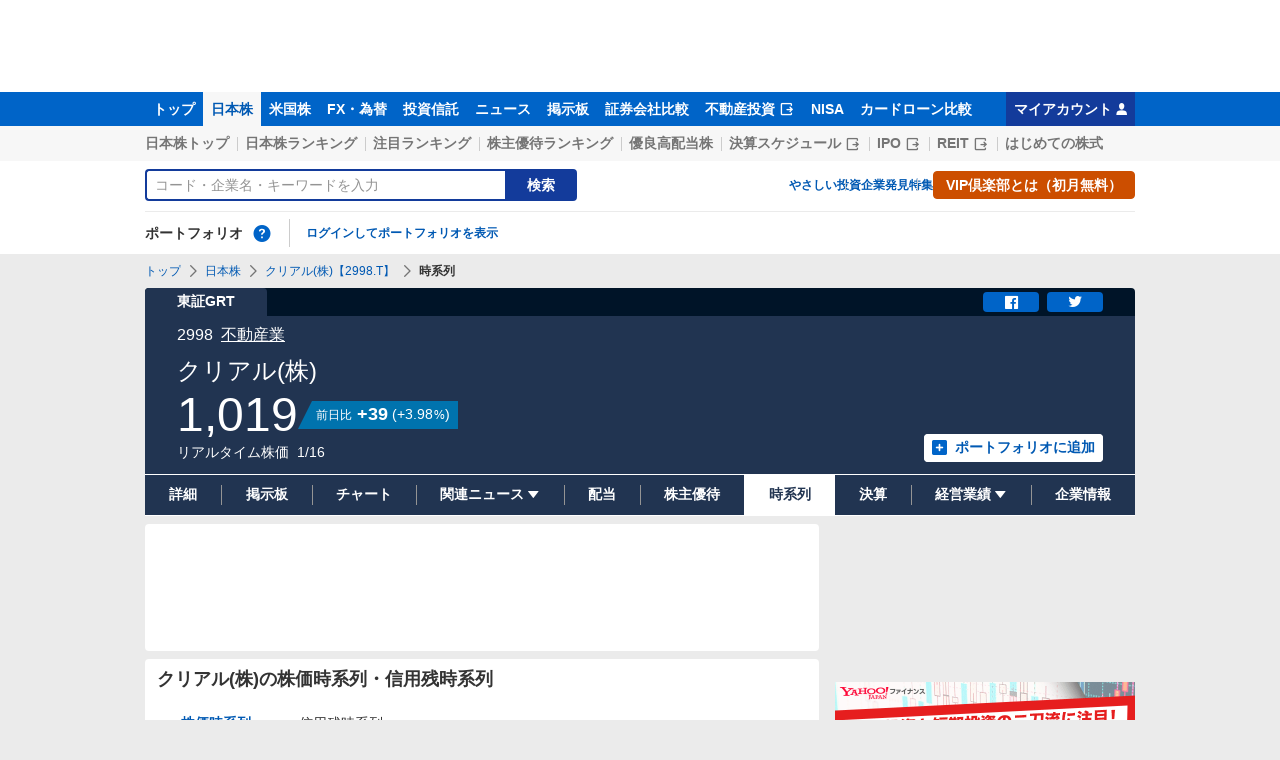

--- FILE ---
content_type: text/html; charset=utf-8
request_url: https://finance.yahoo.co.jp/quote/2998.T/history
body_size: 30152
content:
<!DOCTYPE html><html lang="ja" prefix="og: http://ogp.me/ns# fb: http://ogp.me/ns/fb#"><head><meta charSet="utf-8"/><meta name="viewport" content="width=device-width, initial-scale=1, minimum-scale=1"/><link rel="stylesheet" href="https://finance-frontend-pc-dist.west.edge.storage-yahoo.jp/web-quote-stocks/_next/static/css/5f9fb4fdedf11f93.css" data-precedence="next"/><link rel="stylesheet" href="https://finance-frontend-pc-dist.west.edge.storage-yahoo.jp/web-quote-stocks/_next/static/css/eada1a69f9c9e504.css" data-precedence="next"/><link rel="preload" as="script" fetchPriority="low" href="https://finance-frontend-pc-dist.west.edge.storage-yahoo.jp/web-quote-stocks/_next/static/chunks/webpack-e6480cdffa806103.js"/><script src="https://finance-frontend-pc-dist.west.edge.storage-yahoo.jp/web-quote-stocks/_next/static/chunks/4bd1b696-cc729d47eba2cee4.js" async=""></script><script src="https://finance-frontend-pc-dist.west.edge.storage-yahoo.jp/web-quote-stocks/_next/static/chunks/5964-4c185984ba96c3cd.js" async=""></script><script src="https://finance-frontend-pc-dist.west.edge.storage-yahoo.jp/web-quote-stocks/_next/static/chunks/main-app-7bd318ff7dcde053.js" async=""></script><script src="https://finance-frontend-pc-dist.west.edge.storage-yahoo.jp/web-quote-stocks/_next/static/chunks/9408-c07fe5a6507dec56.js" async=""></script><script src="https://finance-frontend-pc-dist.west.edge.storage-yahoo.jp/web-quote-stocks/_next/static/chunks/app/pc/error-00ec851546c441fa.js" async=""></script><script src="https://finance-frontend-pc-dist.west.edge.storage-yahoo.jp/web-quote-stocks/_next/static/chunks/1200-d093902536a1b743.js" async=""></script><script src="https://finance-frontend-pc-dist.west.edge.storage-yahoo.jp/web-quote-stocks/_next/static/chunks/3950-63d4ec15230647ae.js" async=""></script><script src="https://finance-frontend-pc-dist.west.edge.storage-yahoo.jp/web-quote-stocks/_next/static/chunks/3759-c94adc8f2662ad4e.js" async=""></script><script src="https://finance-frontend-pc-dist.west.edge.storage-yahoo.jp/web-quote-stocks/_next/static/chunks/9275-f36af0d175ec290c.js" async=""></script><script src="https://finance-frontend-pc-dist.west.edge.storage-yahoo.jp/web-quote-stocks/_next/static/chunks/7900-778dd1e46d2e1538.js" async=""></script><script src="https://finance-frontend-pc-dist.west.edge.storage-yahoo.jp/web-quote-stocks/_next/static/chunks/6595-c4c0875b9b718ef9.js" async=""></script><script src="https://finance-frontend-pc-dist.west.edge.storage-yahoo.jp/web-quote-stocks/_next/static/chunks/3366-d46caa9c9398de60.js" async=""></script><script src="https://finance-frontend-pc-dist.west.edge.storage-yahoo.jp/web-quote-stocks/_next/static/chunks/7529-970e93ac77bdc28e.js" async=""></script><script src="https://finance-frontend-pc-dist.west.edge.storage-yahoo.jp/web-quote-stocks/_next/static/chunks/8945-316cf29567426ac8.js" async=""></script><script src="https://finance-frontend-pc-dist.west.edge.storage-yahoo.jp/web-quote-stocks/_next/static/chunks/app/pc/%5Btype%5D/quote/%5Bcode%5D/history/page-79bb6ee3fffaa291.js" async=""></script><script src="https://finance-frontend-pc-dist.west.edge.storage-yahoo.jp/web-quote-stocks/_next/static/chunks/3764-8468485a0d26c13f.js" async=""></script><script src="https://finance-frontend-pc-dist.west.edge.storage-yahoo.jp/web-quote-stocks/_next/static/chunks/app/not-found-f60c950b8648152d.js" async=""></script><link rel="preload" href="https://s.yimg.jp/images/approach/jslib/deeplink-2.1.0.js" as="script"/><link rel="preload" href="https://yads.c.yimg.jp/js/yads-async.js" as="script"/><link rel="preload" href="https://s.yimg.jp/images/ds/managed/1/managed-ual.min.js?tk=037d370d-48b5-413a-bd15-ea3379d94efd&amp;service=finance" as="script"/><link rel="preload" href="https://s.yimg.jp/images/ds/yas/ya-1.6.5.min.js" as="script"/><link rel="preload" href="https://s.yimg.jp/images/webfe/yas/yarum-0.2.7.js" as="script"/><link rel="preload" href="https://s.yimg.jp/images/ds/cl/ds-custom-logger-1.3.0.min.js" as="script"/><link rel="preload" href="https://s.yimg.jp/c/logo/f/2.0/finance_r_34_2x.png" as="image"/><link rel="preload" href="https://s.yimg.jp/images/templa/mhd/v3/css/mhd-v3-patch-pc.css" as="style"/><link rel="preload" href="https://s.yimg.jp/images/finance/css/reset/pc/v1.0.1.css" as="style"/><link rel="dns-prefetch" href="//approach.yahooapis.jp"/><link rel="dns-prefetch" href="https://yads.c.yimg.jp"/><link rel="preload" href="https://yads.c.yimg.jp/js/yads-async.js" as="script"/><link rel="dns-prefetch" href="https://s.yimg.jp"/><title>クリアル(株)【2998】：株価時系列・信用残時系列 - Yahoo!ファイナンス</title><meta name="description" content="クリアル(株)【2998】の株価時系列や信用残時系列の推移をご覧いただけます。Yahoo!ファイナンスでは株価速報、チャート、ランキング、ポートフォリオ、ニュース、掲示板など投資判断に役立つ情報を掲載しています。"/><link rel="canonical" href="https://finance.yahoo.co.jp/quote/2998.T/history"/><meta property="fb:app_id" content="464062600275671"/><meta name="format-detection" content="telephone=no"/><meta property="og:title" content="クリアル(株)【2998】：株価時系列・信用残時系列 - Yahoo!ファイナンス"/><meta property="og:description" content="クリアル(株)【2998】の株価時系列や信用残時系列の推移をご覧いただけます。Yahoo!ファイナンスでは株価速報、チャート、ランキング、ポートフォリオ、ニュース、掲示板など投資判断に役立つ情報を掲載しています。"/><meta property="og:url" content="https://finance.yahoo.co.jp/quote/2998.T/history"/><meta property="og:site_name" content="Yahoo!ファイナンス"/><meta property="og:image" content="https://s.yimg.jp/images/finance/common/image/ogp.png"/><meta property="og:type" content="website"/><meta name="twitter:card" content="summary_large_image"/><meta name="twitter:title" content="クリアル(株)【2998】：株価時系列・信用残時系列 - Yahoo!ファイナンス"/><meta name="twitter:description" content="クリアル(株)【2998】の株価時系列や信用残時系列の推移をご覧いただけます。Yahoo!ファイナンスでは株価速報、チャート、ランキング、ポートフォリオ、ニュース、掲示板など投資判断に役立つ情報を掲載しています。"/><meta name="twitter:image" content="https://s.yimg.jp/images/finance/common/image/ogp.png"/><link rel="shortcut icon" href="https://s.yimg.jp/c/icon/s/bsc/2.0/favicon.ico" type="image/vnd.microsoft.icon"/><link rel="icon" href="https://s.yimg.jp/c/icon/s/bsc/2.0/favicon.ico" type="image/vnd.microsoft.icon"/><link rel="apple-touch-icon" href="https://s.yimg.jp/images/finance/app/finance152.png"/><link rel="stylesheet" href="https://s.yimg.jp/images/templa/mhd/v3/css/mhd-v3-patch-pc.css"/><link rel="stylesheet" href="https://s.yimg.jp/images/finance/css/reset/pc/v1.0.1.css"/><script>(self.__next_s=self.__next_s||[]).push(["https://s.yimg.jp/images/approach/jslib/deeplink-2.1.0.js",{}])</script><script>(self.__next_s=self.__next_s||[]).push([0,{"children":"\n          var TLDataContext = {\n            ual: {\n              pageview: {\n                opttype: 'pc',\n                content_id: '2998.T',\n                id_type: 'finance_brand_market',\n                nopv: 'false',\n                mtestid: '',\n                ss_join_id: '',\n                ss_join_id_type: ''\n              }\n            }\n          };\n        ","id":"ual-setting"}])</script><script>(self.__next_s=self.__next_s||[]).push(["https://s.yimg.jp/images/ds/managed/1/managed-ual.min.js?tk=037d370d-48b5-413a-bd15-ea3379d94efd&service=finance",{"async":true}])</script><script src="https://finance-frontend-pc-dist.west.edge.storage-yahoo.jp/web-quote-stocks/_next/static/chunks/polyfills-42372ed130431b0a.js" noModule=""></script></head><body><div hidden=""><!--$--><!--/$--></div><div id="wrapper"><div id="templa"><div id="msthd"></div><div id="emg-v3"></div></div><script type="application/ld+json">[{"@context":"https://schema.org","@type":"WebSite","name":"Yahoo!ファイナンス - 株価・最新ニュース","description":"リアルタイム株価、最新ニュース、株式掲示板などを提供する、投資やマネーの総合情報サイトです。株価指数、外国為替相場、日本株、米国株など、投資判断に役立つ情報を掲載しています。","url":"https://finance.yahoo.co.jp/","publisher":{"@type":"Corporation","address":{"@type":"PostalAddress","addressLocality":"Tokyo","addressRegion":"JP","postalCode":"1028282","streetAddress":"東京都千代田区紀尾井町1番3号 東京ガーデンテラス紀尾井町 紀尾井タワー"},"logo":{"@type":"ImageObject","url":"https://s.yimg.jp/c/logo/f/2.0/finance_r_34_2x.png","width":"241","height":"34"}}},{"@context":"http://schema.org","@type":"WebPage","mainEntityOfPage":{"@type":"WebPage","@id":"https://finance.yahoo.co.jp/quote/2998.T/history"},"headline":"クリアル(株)【2998】：株価時系列・信用残時系列 - Yahoo!ファイナンス","description":"クリアル(株)【2998】の株価時系列や信用残時系列の推移をご覧いただけます。Yahoo!ファイナンスでは株価速報、チャート、ランキング、ポートフォリオ、ニュース、掲示板など投資判断に役立つ情報を掲載しています。"}]</script><header><div class="_ServiceHeader_8s70g_1"><nav id="gnav" class="_ServiceHeader__nav_8s70g_21 target_modules"><div class="_ServiceHeader__navInner_8s70g_35"><ul class="_GlobalNav_6m6v0_1 _ServiceHeader__globalNav_8s70g_46"><li class="_GlobalNav__item_6m6v0_6"><a href="https://finance.yahoo.co.jp" class="_GlobalNav__link_6m6v0_12" data-cl-params="_cl_link:top;_cl_position:0">トップ</a></li><li class="_GlobalNav__item_6m6v0_6"><a href="https://finance.yahoo.co.jp/stocks" class="_GlobalNav__link_6m6v0_12 _GlobalNav__link--current_6m6v0_27" data-cl-params="_cl_link:stock;_cl_position:0">日本株</a></li><li class="_GlobalNav__item_6m6v0_6"><a href="https://finance.yahoo.co.jp/stocks/us" class="_GlobalNav__link_6m6v0_12" data-cl-params="_cl_link:stockus;_cl_position:0">米国株</a></li><li class="_GlobalNav__item_6m6v0_6"><a href="https://finance.yahoo.co.jp/fx/" class="_GlobalNav__link_6m6v0_12" data-cl-params="_cl_link:fx;_cl_position:0">FX・為替</a></li><li class="_GlobalNav__item_6m6v0_6"><a href="https://finance.yahoo.co.jp/funds" class="_GlobalNav__link_6m6v0_12" data-cl-params="_cl_link:fund;_cl_position:0">投資信託</a></li><li class="_GlobalNav__item_6m6v0_6"><a href="https://finance.yahoo.co.jp/news" class="_GlobalNav__link_6m6v0_12" data-cl-params="_cl_link:news;_cl_position:0">ニュース</a></li><li class="_GlobalNav__item_6m6v0_6"><a href="https://finance.yahoo.co.jp/cm" class="_GlobalNav__link_6m6v0_12" data-cl-params="_cl_link:bbs;_cl_position:0">掲示板</a></li><li class="_GlobalNav__item_6m6v0_6"><a href="https://finance.yahoo.co.jp/brokers-hikaku?channel=y_internal&amp;srv=finance_pc_navi" class="_GlobalNav__link_6m6v0_12" data-cl-params="_cl_link:brokers;_cl_position:0">証券会社比較</a></li><li class="_GlobalNav__item_6m6v0_6"><a class="_ExternalLink_15ev7_1 _GlobalNav__link_6m6v0_12" href="https://www.rakumachi.jp/?uiaid=yfn" target="_blank" data-cl-params="_cl_link:rakumaci;_cl_position:0">不動産投資<span class="_MonoIcon_8bjpa_6 _MonoIcon--linkExternal_8bjpa_75 _ExternalLink__icon_15ev7_5" aria-hidden="true"></span></a></li><li class="_GlobalNav__item_6m6v0_6"><a href="https://finance.yahoo.co.jp/nisa/" class="_GlobalNav__link_6m6v0_12" data-cl-params="_cl_link:nisa;_cl_position:0">NISA</a></li><li class="_GlobalNav__item_6m6v0_6"><a href="https://finance.yahoo.co.jp/card-loan?channel=y_internal&amp;srv=finance_pc_navi" class="_GlobalNav__link_6m6v0_12" data-cl-params="_cl_link:cardloan;_cl_position:0">カードローン比較</a></li></ul><a href="https://finance.yahoo.co.jp/my" class="_ServiceHeader__myAccountLink_8s70g_49" data-cl-params="_cl_link:my;_cl_position:0" rel="nofollow">マイアカウント<span class="_MonoIcon_8bjpa_6 _MonoIcon--user_8bjpa_291 _ServiceHeader__myAccountIcon_8s70g_67" aria-hidden="true"></span></a></div></nav><div class="_ServiceHeader__inner_8s70g_71"><div class="_ServiceHeader__subNavWrapper_8s70g_40"><ul id="gnav_sub" class="_SubNav_kt302_1 _ServiceHeader__subNav_8s70g_9"><li class="_SubNav__item_kt302_7"><a href="https://finance.yahoo.co.jp/stocks/" class="_SubNav__link_kt302_24" data-cl-params="_cl_link:sktop;_cl_position:0">日本株トップ</a></li><li class="_SubNav__item_kt302_7"><a href="https://finance.yahoo.co.jp/stocks/ranking/up" class="_SubNav__link_kt302_24" data-cl-params="_cl_link:skrank;_cl_position:0">日本株ランキング</a></li><li class="_SubNav__item_kt302_7"><a href="https://finance.yahoo.co.jp/stocks/ranking/hot" class="_SubNav__link_kt302_24" data-cl-params="_cl_link:hot;_cl_position:0">注目ランキング</a></li><li class="_SubNav__item_kt302_7"><a href="https://finance.yahoo.co.jp/stocks/incentive/popular-ranking" class="_SubNav__link_kt302_24" data-cl-params="_cl_link:incerank;_cl_position:0">株主優待ランキング</a></li><li class="_SubNav__item_kt302_7"><a href="https://finance.yahoo.co.jp/stocks/screening/highdividend" class="_SubNav__link_kt302_24" data-cl-params="_cl_link:skdivid;_cl_position:0">優良高配当株</a></li><li class="_SubNav__item_kt302_7"><a class="_ExternalLink_15ev7_1 _SubNav__link_kt302_24" href="https://kabuyoho.ifis.co.jp/index.php?id=100" target="_blank" data-cl-params="_cl_link:skschedl;_cl_position:0">決算スケジュール<span class="_MonoIcon_8bjpa_6 _MonoIcon--linkExternal_8bjpa_75 _ExternalLink__icon_15ev7_5" aria-hidden="true"></span></a></li><li class="_SubNav__item_kt302_7"><a class="_ExternalLink_15ev7_1 _SubNav__link_kt302_24" href="https://www.traders.co.jp/ipo/" target="_blank" data-cl-params="_cl_link:skipo;_cl_position:0">IPO<span class="_MonoIcon_8bjpa_6 _MonoIcon--linkExternal_8bjpa_75 _ExternalLink__icon_15ev7_5" aria-hidden="true"></span></a></li><li class="_SubNav__item_kt302_7"><a class="_ExternalLink_15ev7_1 _SubNav__link_kt302_24" href="http://yahoo.japan-reit.com/" target="_blank" data-cl-params="_cl_link:skreit;_cl_position:0">REIT<span class="_MonoIcon_8bjpa_6 _MonoIcon--linkExternal_8bjpa_75 _ExternalLink__icon_15ev7_5" aria-hidden="true"></span></a></li><li class="_SubNav__item_kt302_7"><a href="https://finance.yahoo.co.jp/nisa/article/detail/046" class="_SubNav__link_kt302_24" data-cl-params="_cl_link:stkbegin;_cl_position:0">はじめての株式</a></li></ul></div><div id="search" class="_SearchNav_1wm5h_1 _ServiceHeader__search_8s70g_9"><form class="_SearchForm_1b3fm_1 _SearchNav__search_1wm5h_6" autoComplete="off" action="https://finance.yahoo.co.jp/search/" method="get"><input type="search" placeholder="コード・企業名・キーワードを入力" aria-label="検索" class="_SearchForm__textField_1b3fm_9 _SearchNav__searchTextField_1wm5h_10" name="query" value=""/><button class="_SearchForm__button_1b3fm_32 _SearchNav__searchButton_1wm5h_18"><span class="_SearchForm__buttonText_1b3fm_58">検索</span></button></form><ul class="_SearchNav__navList_1wm5h_39"><li class="_SearchNav__nav_1wm5h_39"><a href="https://finance.yahoo.co.jp/nisa/article/start-investing" data-cl-params="_cl_link:contents;_cl_position:1">やさしい投資</a></li><li class="_SearchNav__nav_1wm5h_39"><a href="https://finance.yahoo.co.jp/feature/special" data-cl-params="_cl_link:contents;_cl_position:2">企業発見特集</a></li><li class="_SearchNav__nav_1wm5h_39"><a class="_Button_1xfks_1 _Button--small_1xfks_32 _Button--ffff_1xfks_59" href="https://finance.yahoo.co.jp/feature/promotion/vip/information" data-cl-params="_cl_link:contents;_cl_position:3;_cl_index:0"><span class="_Button__main_1xfks_10 _SearchNav__buttonText_1wm5h_61"><span class="_Button__text_1xfks_29">VIP倶楽部とは（初月無料）</span></span></a></li></ul></div><section id="pf" class="_PortfolioNav_mr7rc_1 _ServiceHeader__portfolio_8s70g_9"><header class="_PortfolioNav__header_mr7rc_6"><h2 class="_Heading_1btf3_9">ポートフォリオ</h2><div class="_Popup_orpyj_1 _Tooltip_1m6mx_1 _Tooltip--top_1m6mx_11 _PortfolioNav__help_mr7rc_13"><a href="https://finance.yahoo.co.jp/feature/promotion/portfolio/index.html" aria-label="ポートフォリオとは？" data-cl-params="_cl_link:pr;_cl_position:0" class="_PortfolioNav__helpLink_mr7rc_17" tabindex="0"><span class="_MonoIcon_8bjpa_6 _MonoIcon--questionCircle_8bjpa_39 _PortfolioNav__helpIcon_mr7rc_20" aria-hidden="true"></span></a></div></header><div class="_PortfolioNav__main_mr7rc_32"><p class="_PortfolioNav__login_mr7rc_41"><a href="https://login.yahoo.co.jp/config/login?.src=finance&amp;.done=https%3A%2F%2Ffinance.yahoo.co.jp%2Fquote%2F2998.T%2Fhistory" data-cl-params="_cl_link:login;_cl_position:0">ログインしてポートフォリオを表示</a></p></div></section></div></div></header><main class="styles_HistoryContents__Hvo68"><noscript><div class="_Frozen_1bwn4_1"><div class="_JsDisabled_12030_1"><div class="_Apology_1swv8_1 _Apology--warning_1swv8_34"><span class="_MonoIcon_8bjpa_6 _MonoIcon--warning_8bjpa_144 _Apology__icon_1swv8_8" aria-hidden="true"></span><p>現在 JavaScriptが無効 になっています。<br/>Yahoo!ファイナンスのすべての機能を利用するためには、JavaScriptの設定を有効にしてください。<br/>JavaScriptの設定を変更する方法は<a href="https://support.yahoo-net.jp/noscript">こちら</a>。</p></div></div></div></noscript><div class="_Frozen_1bwn4_1"><script type="application/ld+json">{"@context":"https://schema.org","name":"パンくずリスト","@type":"BreadcrumbList","itemListElement":[{"@type":"ListItem","position":1,"name":"トップ","item":"https://finance.yahoo.co.jp"},{"@type":"ListItem","position":2,"name":"日本株","item":"https://finance.yahoo.co.jp/stocks"},{"@type":"ListItem","position":3,"name":"クリアル(株)【2998.T】","item":"https://finance.yahoo.co.jp/quote/2998.T"},{"@type":"ListItem","position":4,"name":"時系列"}]}</script><div class="_Breadcrumb_1dvrr_9"><ul class="_Breadcrumb__items_1dvrr_12"><li class="_Breadcrumb__item_1dvrr_12"><a href="https://finance.yahoo.co.jp" class="_Breadcrumb__link_1dvrr_31">トップ</a></li><li class="_Breadcrumb__item_1dvrr_12"><span class="_MonoIcon_8bjpa_6 _MonoIcon--arrowRight_8bjpa_93 _Breadcrumb__icon_1dvrr_23" aria-hidden="true"></span><a href="https://finance.yahoo.co.jp/stocks" class="_Breadcrumb__link_1dvrr_31">日本株</a></li><li class="_Breadcrumb__item_1dvrr_12"><span class="_MonoIcon_8bjpa_6 _MonoIcon--arrowRight_8bjpa_93 _Breadcrumb__icon_1dvrr_23" aria-hidden="true"></span><a href="https://finance.yahoo.co.jp/quote/2998.T" class="_Breadcrumb__link_1dvrr_31">クリアル(株)【2998.T】</a></li><li class="_Breadcrumb__item_1dvrr_12"><span class="_MonoIcon_8bjpa_6 _MonoIcon--arrowRight_8bjpa_93 _Breadcrumb__icon_1dvrr_23" aria-hidden="true"></span><span class="_Breadcrumb__current_1dvrr_31">時系列</span></li></ul></div><section class="_BasePriceBoard_1tkwp_9 _CommonPriceBoard_1g7gt_1 styles_HistoryContents__priceBoard__owZ_g"><div class="_PriceBoardMenu_92n65_1 _BasePriceBoard__menu_1tkwp_13"><ul class="_PriceBoardMenu__menus_92n65_9"><li><span class="_PriceBoardMenu__label_92n65_18">東証GRT</span></li></ul><div class="_PriceBoardMenu__actions_92n65_87"><div id="snsbtn" class="_PriceBoardMenu__actionsInner_92n65_93"><a href="#" target="_blank" rel="noopener noreferrer" aria-label="シェア" class="_SnsButton_1hr1q_1 _PriceBoardMenu__snsButton_92n65_100" data-cl-params="_cl_link:facebook;_cl_position:0"><span class="_MonoIcon_8bjpa_6 _MonoIcon--facebook_8bjpa_51" aria-hidden="true"></span></a><a href="#" target="_blank" rel="noopener noreferrer" aria-label="ツイート" class="_SnsButton_1hr1q_1 _PriceBoardMenu__snsButton_92n65_100" data-cl-params="_cl_link:twitter;_cl_position:0"><span class="_MonoIcon_8bjpa_6 _MonoIcon--twitter_8bjpa_57" aria-hidden="true"></span></a></div></div></div><div class="_BasePriceBoard__main_1tkwp_16"><header class="_BasePriceBoard__header_1tkwp_60"><div class="_BasePriceBoard__nameBlock_1tkwp_66"><h2 class="_BasePriceBoard__name_1tkwp_66">クリアル(株)</h2></div></header><div id="industry" class="_CommonPriceBoard__mainHeader_1g7gt_6 target_modules"><span class="_CommonPriceBoard__code_1g7gt_11">2998</span><a href="/search/qi/?ids=8050" class="_CommonPriceBoard__industryName_1g7gt_14 _CommonPriceBoard__industryName--link_1g7gt_18" data-cl-params="_cl_link:_;_cl_position:0">不動産業</a></div><div class="_BasePriceBoard__priceInformation_1tkwp_22"><div class="_CommonPriceBoard__priceBlock_1g7gt_64"><span class="_StyledNumber_1arhg_1 _StyledNumber--vertical_1arhg_24 _CommonPriceBoard__price_1g7gt_64"><span class="_StyledNumber__item_1arhg_6"><span class="_StyledNumber__value_1arhg_9">1,019</span></span></span><div class="_PriceChangeLabel_hse06_1 _PriceChangeLabel--blue_hse06_29"><dl class="_PriceChangeLabel__definition_hse06_35"><dt class="_PriceChangeLabel__term_hse06_35">前日比</dt><dd class="_PriceChangeLabel__description_hse06_35"><span class="_StyledNumber_1arhg_1 _StyledNumber--horizontal_1arhg_28 _PriceChangeLabel__prices_hse06_52"><span class="_StyledNumber__item_1arhg_6 _PriceChangeLabel__primary_hse06_56"><span class="_StyledNumber__value_1arhg_9">+39</span></span><span class="_StyledNumber__item_1arhg_6 _StyledNumber__item--secondary_1arhg_31 _PriceChangeLabel__secondary_hse06_62"><span class="_StyledNumber__punctuation_1arhg_9">(</span><span class="_StyledNumber__value_1arhg_9">+3.98</span><span class="_StyledNumber__suffix_1arhg_9">%</span><span class="_StyledNumber__punctuation_1arhg_9">)</span></span></span></dd></dl></div></div><div class="_CommonPriceBoard__mainFooter_1g7gt_48"><ul class="_CommonPriceBoard__times_1g7gt_55"><li class="_CommonPriceBoard__time_1g7gt_55">リアルタイム株価</li><li class="_CommonPriceBoard__time_1g7gt_55"><time>1/16</time></li></ul></div><div class="_BasePriceBoard__rightContents_1tkwp_29"><div class="_AddPortfolio_ytcdm_1 _BasePriceBoard__portfolio_1tkwp_51" id="add_pf"><a class="_Button_1xfks_1 _Button--small_1xfks_32 _Button--pp_1xfks_118" href="https://finance.yahoo.co.jp/portfolio/create?add=2998.T" data-cl-params="_cl_link:login;_cl_position:0"><span class="_Button__main_1xfks_10"><span class="_MonoIcon_8bjpa_6 _MonoIcon--addBox_8bjpa_66 _Button__icon_1xfks_20" aria-hidden="true"></span><span class="_Button__text_1xfks_29">ポートフォリオに追加</span></span></a></div></div></div></div><ul id="stk_info" class="_PriceBoardNav_414tn_1"><li class="_PriceBoardNav__item_414tn_10 _PriceBoardNav__item--evenly_414tn_58"><a href="/quote/2998.T" class="_PriceBoardNav__link_414tn_79" data-cl-params="_cl_link:dtl_info;_cl_position:0"><span class="_PriceBoardNav__title_414tn_71">詳細</span></a></li><li class="_PriceBoardNav__item_414tn_10 _PriceBoardNav__item--evenly_414tn_58"><a href="/quote/2998.T/forum" class="_PriceBoardNav__link_414tn_79" data-cl-params="_cl_link:forum;_cl_position:0"><span class="_PriceBoardNav__title_414tn_71">掲示板</span></a></li><li class="_PriceBoardNav__item_414tn_10 _PriceBoardNav__item--evenly_414tn_58"><a href="/quote/2998.T/chart" class="_PriceBoardNav__link_414tn_79" data-cl-params="_cl_link:chart;_cl_position:0"><span class="_PriceBoardNav__title_414tn_71">チャート</span></a></li><li class="_PriceBoardNav__item_414tn_10 _PriceBoardNav__item--evenly_414tn_58"><div class="_PriceBoardNav__subNavParent_414tn_95" aria-expanded="false"><button type="button" class="_PriceBoardNav__subNavButton_414tn_99"><span class="_PriceBoardNav__title_414tn_71">関連ニュース</span><span class="_MonoIcon_8bjpa_6 _MonoIcon--arrowDownDrop_8bjpa_108 _PriceBoardNav__subNavIcon_414tn_131" aria-hidden="true"></span></button><ul class="_PriceBoardNav__subNav_414tn_95"><li class="_PriceBoardNav__subNavItem_414tn_137"><a href="/quote/2998.T/news" class="_PriceBoardNav__subNavLink_414tn_158" data-cl-params="_cl_link:news;_cl_position:0"><span class="_PriceBoardNav__title_414tn_71">ニュース</span></a></li><li class="_PriceBoardNav__subNavItem_414tn_137"><a href="/quote/2998.T/post" class="_PriceBoardNav__subNavLink_414tn_158" data-cl-params="_cl_link:stkpst;_cl_position:0"><span class="_PriceBoardNav__title_414tn_71">株つぶやき</span></a></li><li class="_PriceBoardNav__subNavItem_414tn_137"><a href="/quote/2998.T/disclosure" class="_PriceBoardNav__subNavLink_414tn_158" data-cl-params="_cl_link:disclose;_cl_position:0"><span class="_PriceBoardNav__title_414tn_71">適時開示</span></a></li></ul></div></li><li class="_PriceBoardNav__item_414tn_10 _PriceBoardNav__item--evenly_414tn_58"><a href="/quote/2998.T/dividend" class="_PriceBoardNav__link_414tn_79" data-cl-params="_cl_link:dividend;_cl_position:0"><span class="_PriceBoardNav__title_414tn_71">配当</span></a></li><li class="_PriceBoardNav__item_414tn_10 _PriceBoardNav__item--evenly_414tn_58"><a href="/quote/2998.T/incentive" class="_PriceBoardNav__link_414tn_79" data-cl-params="_cl_link:incentiv;_cl_position:0"><span class="_PriceBoardNav__title_414tn_71">株主優待</span></a></li><li class="_PriceBoardNav__item_414tn_10 _PriceBoardNav__item--current_414tn_48 _PriceBoardNav__item--evenly_414tn_58"><span class="_PriceBoardNav__title_414tn_71 _PriceBoardNav__title--current_414tn_76">時系列</span></li><li class="_PriceBoardNav__item_414tn_10 _PriceBoardNav__item--evenly_414tn_58"><a href="/quote/2998.T/financials" class="_PriceBoardNav__link_414tn_79" data-cl-params="_cl_link:fincials;_cl_position:0"><span class="_PriceBoardNav__title_414tn_71">決算</span></a></li><li class="_PriceBoardNav__item_414tn_10 _PriceBoardNav__item--evenly_414tn_58"><div class="_PriceBoardNav__subNavParent_414tn_95" aria-expanded="false"><button type="button" class="_PriceBoardNav__subNavButton_414tn_99"><span class="_PriceBoardNav__title_414tn_71">経営業績</span><span class="_MonoIcon_8bjpa_6 _MonoIcon--arrowDownDrop_8bjpa_108 _PriceBoardNav__subNavIcon_414tn_131" aria-hidden="true"></span></button><ul class="_PriceBoardNav__subNav_414tn_95"><li class="_PriceBoardNav__subNavItem_414tn_137"><a href="/quote/2998.T/performance" class="_PriceBoardNav__subNavLink_414tn_158" data-cl-params="_cl_link:annual;_cl_position:0"><span class="_PriceBoardNav__title_414tn_71">業績</span></a></li><li class="_PriceBoardNav__subNavItem_414tn_137"><a class="_ExternalLink_15ev7_1 _PriceBoardNav__subNavLink_414tn_158" href="https://kabuyoho.ifis.co.jp/index.php?id=100&amp;action=tp1&amp;sa=report&amp;bcode=2998" target="_blank" rel="nofollow noopener" data-cl-params="_cl_link:ifis;_cl_position:0"><span class="_PriceBoardNav__title_414tn_71">株予報</span><span class="_MonoIcon_8bjpa_6 _MonoIcon--linkExternal_8bjpa_75 _ExternalLink__icon_15ev7_5" aria-hidden="true"></span></a></li></ul></div></li><li class="_PriceBoardNav__item_414tn_10 _PriceBoardNav__item--evenly_414tn_58"><a href="/quote/2998.T/profile" class="_PriceBoardNav__link_414tn_79" data-cl-params="_cl_link:profile;_cl_position:0"><span class="_PriceBoardNav__title_414tn_71">企業情報</span></a></li></ul></section><div class="_Column_5689n_1"><div class="_Column__main_5689n_8"><div class="styles_HistoryContents__mainContainer__t7fDw"><div class="_YDN_1e8ty_1 _YDN--mainTop_1e8ty_165"><div class="_Card_c5905_9"><div class="_YDN__inner_1e8ty_67"><div id="ad_11279_712834" class="_Ad_1y4vz_1"></div></div></div></div><div class="styles_HistoryContents__card__2hxSp"><div class="_ContentsHeader_562a5_1"><div class="_Card_c5905_9 styles_HistoryContents__innerCard__MYp5C"><header class="_BasicHeader_1j62i_9"><div class="_BasicHeader__main_1j62i_14"><h1 class="_Heading_1btf3_9 _BasicHeader__heading_1j62i_35">クリアル(株)の株価時系列・信用残時系列</h1></div></header></div></div><div class="styles_HistoryContainer___SIEg"><header class="_BasicHeader_1j62i_9 _BasicHeader--invisible_1j62i_68"><div class="_BasicHeader__main_1j62i_14"><h2 class="_Heading_1btf3_9 _BasicHeader__heading_1j62i_35">株価時系列</h2></div></header><ul class="_TabMenu_1tnuo_1" style="--item-count:2" id="tab_chg"><li class="_TabMenu__item_1tnuo_5"><button class="_TabMenu__link_1tnuo_8 _TabMenu__link--current_1tnuo_28" type="button" disabled="" data-cl-params="_cl_link:stock;_cl_position:0">株価時系列</button></li><li class="_TabMenu__item_1tnuo_5"><button class="_TabMenu__link_1tnuo_8" type="button" data-cl-params="_cl_link:margin;_cl_position:0">信用残時系列</button></li></ul><dl class="_YearPriceItem_1fxeb_1 styles_HistoryContainer__yearPriceItem__zpAjd"><div class="_YearPriceItem__item_1fxeb_5"><dt class="_YearPriceItem__title_1fxeb_23">年初来高値</dt><dd class="_YearPriceItem__detail_1fxeb_26"><span class="_StyledNumber_1arhg_1 _StyledNumber--vertical_1arhg_24 _YearPriceItem__price_1fxeb_34"><span class="_StyledNumber__item_1arhg_6 _StyledNumber__item--blue_1arhg_67"><span class="_StyledNumber__value_1arhg_9">1,554</span></span></span><span class="_YearPriceItem__dateTime_1fxeb_38">（<!-- -->2025年8月22日<!-- -->）</span></dd></div><div class="_YearPriceItem__item_1fxeb_5"><dt class="_YearPriceItem__title_1fxeb_23">年初来安値</dt><dd class="_YearPriceItem__detail_1fxeb_26"><span class="_StyledNumber_1arhg_1 _StyledNumber--vertical_1arhg_24 _YearPriceItem__price_1fxeb_34"><span class="_StyledNumber__item_1arhg_6 _StyledNumber__item--red_1arhg_64"><span class="_StyledNumber__value_1arhg_9">515</span></span></span><span class="_YearPriceItem__dateTime_1fxeb_38">（<!-- -->2025年2月14日<!-- -->）</span></dd></div></dl><div id="term_chg" class="_TermChange_1tu1c_1 styles_HistoryContainer__termChange__amUr7"><p class="_TermChange__dateSetting_1tu1c_6"><button type="button" id="termFromDate" class="_DatePicker_jescj_1" aria-label="期間の開始日を選択" aria-haspopup="dialog" aria-expanded="false"><span class="_DatePicker__inner_jescj_9"><span class="_DatePicker__date_jescj_19">2025<!-- -->/<!-- -->1<!-- -->/<!-- -->18</span><span class="_MonoIcon_8bjpa_6 _MonoIcon--calendar_8bjpa_21 _DatePicker__icon_jescj_22" aria-hidden="true"></span></span></button>から<button type="button" id="termToDate" class="_DatePicker_jescj_1" aria-label="期間の終了日を選択" aria-haspopup="dialog" aria-expanded="false"><span class="_DatePicker__inner_jescj_9"><span class="_DatePicker__date_jescj_19">2026<!-- -->/<!-- -->1<!-- -->/<!-- -->18</span><span class="_MonoIcon_8bjpa_6 _MonoIcon--calendar_8bjpa_21 _DatePicker__icon_jescj_22" aria-hidden="true"></span></span></button>を<span class="_Pulldown_1ccje_9"><select class="_Pulldown__select_1ccje_21" aria-label="期間足を選択"><option value="d" selected="">日間</option><option value="w">週間</option><option value="m">月間</option></select><span class="_MonoIcon_8bjpa_6 _MonoIcon--arrowDownDrop_8bjpa_108 _Pulldown__icon_1ccje_40" aria-hidden="true"></span></span><button class="_Button_1xfks_1 _Button--small_1xfks_32 _Button--f_1xfks_59 _TermChange__button_1tu1c_17" type="button" data-cl-params="_cl_link:display;_cl_position:0"><span class="_Button__main_1xfks_10"><span class="_Button__text_1xfks_29">表示</span></span></button></p><button type="button" data-cl-params="_cl_link:reset;_cl_position:0" class="_TermChange__refresh_1tu1c_21"><span class="_MonoIcon_8bjpa_6 _MonoIcon--refresh_8bjpa_42 _TermChange__refreshIcon_1tu1c_31" aria-hidden="true"></span>初期設定に戻す</button></div><table class="styles_HistoryContainer__table__gJa53"><thead><tr class="_Table__row_t3ju0_24"><th class="_Table__header_t3ju0_1 styles_HistoryContainer__tableHeader__rg3UM">日付</th><th class="_Table__header_t3ju0_1 styles_HistoryContainer__tableHeader__rg3UM">始値</th><th class="_Table__header_t3ju0_1 styles_HistoryContainer__tableHeader__rg3UM">高値</th><th class="_Table__header_t3ju0_1 styles_HistoryContainer__tableHeader__rg3UM">安値</th><th class="_Table__header_t3ju0_1 styles_HistoryContainer__tableHeader__rg3UM">終値</th><th class="_Table__header_t3ju0_1 styles_HistoryContainer__tableHeader__rg3UM">出来高</th><th class="_Table__header_t3ju0_1 styles_HistoryContainer__tableHeader__rg3UM">調整後終値</th></tr></thead><tbody><tr class="_Table__row_t3ju0_24"><th class="_Table__header_t3ju0_1 styles_HistoryContainer__tableHeader__rg3UM">2026/1/16</th><td class="_Table__data_t3ju0_1 styles_HistoryContainer__tableData__UsSuz _Table__data--number_t3ju0_14"><span class="_StyledNumber_1arhg_1 _StyledNumber--vertical_1arhg_24"><span class="_StyledNumber__item_1arhg_6"><span class="_StyledNumber__value_1arhg_9">981</span></span></span></td><td class="_Table__data_t3ju0_1 styles_HistoryContainer__tableData__UsSuz _Table__data--number_t3ju0_14"><span class="_StyledNumber_1arhg_1 _StyledNumber--vertical_1arhg_24"><span class="_StyledNumber__item_1arhg_6"><span class="_StyledNumber__value_1arhg_9">1,020</span></span></span></td><td class="_Table__data_t3ju0_1 styles_HistoryContainer__tableData__UsSuz _Table__data--number_t3ju0_14"><span class="_StyledNumber_1arhg_1 _StyledNumber--vertical_1arhg_24"><span class="_StyledNumber__item_1arhg_6"><span class="_StyledNumber__value_1arhg_9">980</span></span></span></td><td class="_Table__data_t3ju0_1 styles_HistoryContainer__tableData__UsSuz _Table__data--number_t3ju0_14"><span class="_StyledNumber_1arhg_1 _StyledNumber--vertical_1arhg_24"><span class="_StyledNumber__item_1arhg_6"><span class="_StyledNumber__value_1arhg_9">1,019</span></span></span></td><td class="_Table__data_t3ju0_1 styles_HistoryContainer__tableData__UsSuz _Table__data--number_t3ju0_14"><span class="_StyledNumber_1arhg_1 _StyledNumber--vertical_1arhg_24"><span class="_StyledNumber__item_1arhg_6"><span class="_StyledNumber__value_1arhg_9">186,100</span></span></span></td><td class="_Table__data_t3ju0_1 styles_HistoryContainer__tableData__UsSuz _Table__data--number_t3ju0_14"><span class="_StyledNumber_1arhg_1 _StyledNumber--vertical_1arhg_24"><span class="_StyledNumber__item_1arhg_6"><span class="_StyledNumber__value_1arhg_9">1,019</span></span></span></td></tr><tr class="_Table__row_t3ju0_24 _Table__row--even_t3ju0_24"><th class="_Table__header_t3ju0_1 styles_HistoryContainer__tableHeader__rg3UM">2026/1/15</th><td class="_Table__data_t3ju0_1 styles_HistoryContainer__tableData__UsSuz _Table__data--number_t3ju0_14"><span class="_StyledNumber_1arhg_1 _StyledNumber--vertical_1arhg_24"><span class="_StyledNumber__item_1arhg_6"><span class="_StyledNumber__value_1arhg_9">920</span></span></span></td><td class="_Table__data_t3ju0_1 styles_HistoryContainer__tableData__UsSuz _Table__data--number_t3ju0_14"><span class="_StyledNumber_1arhg_1 _StyledNumber--vertical_1arhg_24"><span class="_StyledNumber__item_1arhg_6"><span class="_StyledNumber__value_1arhg_9">986</span></span></span></td><td class="_Table__data_t3ju0_1 styles_HistoryContainer__tableData__UsSuz _Table__data--number_t3ju0_14"><span class="_StyledNumber_1arhg_1 _StyledNumber--vertical_1arhg_24"><span class="_StyledNumber__item_1arhg_6"><span class="_StyledNumber__value_1arhg_9">920</span></span></span></td><td class="_Table__data_t3ju0_1 styles_HistoryContainer__tableData__UsSuz _Table__data--number_t3ju0_14"><span class="_StyledNumber_1arhg_1 _StyledNumber--vertical_1arhg_24"><span class="_StyledNumber__item_1arhg_6"><span class="_StyledNumber__value_1arhg_9">980</span></span></span></td><td class="_Table__data_t3ju0_1 styles_HistoryContainer__tableData__UsSuz _Table__data--number_t3ju0_14"><span class="_StyledNumber_1arhg_1 _StyledNumber--vertical_1arhg_24"><span class="_StyledNumber__item_1arhg_6"><span class="_StyledNumber__value_1arhg_9">352,300</span></span></span></td><td class="_Table__data_t3ju0_1 styles_HistoryContainer__tableData__UsSuz _Table__data--number_t3ju0_14"><span class="_StyledNumber_1arhg_1 _StyledNumber--vertical_1arhg_24"><span class="_StyledNumber__item_1arhg_6"><span class="_StyledNumber__value_1arhg_9">980</span></span></span></td></tr><tr class="_Table__row_t3ju0_24"><th class="_Table__header_t3ju0_1 styles_HistoryContainer__tableHeader__rg3UM">2026/1/14</th><td class="_Table__data_t3ju0_1 styles_HistoryContainer__tableData__UsSuz _Table__data--number_t3ju0_14"><span class="_StyledNumber_1arhg_1 _StyledNumber--vertical_1arhg_24"><span class="_StyledNumber__item_1arhg_6"><span class="_StyledNumber__value_1arhg_9">901</span></span></span></td><td class="_Table__data_t3ju0_1 styles_HistoryContainer__tableData__UsSuz _Table__data--number_t3ju0_14"><span class="_StyledNumber_1arhg_1 _StyledNumber--vertical_1arhg_24"><span class="_StyledNumber__item_1arhg_6"><span class="_StyledNumber__value_1arhg_9">939</span></span></span></td><td class="_Table__data_t3ju0_1 styles_HistoryContainer__tableData__UsSuz _Table__data--number_t3ju0_14"><span class="_StyledNumber_1arhg_1 _StyledNumber--vertical_1arhg_24"><span class="_StyledNumber__item_1arhg_6"><span class="_StyledNumber__value_1arhg_9">895</span></span></span></td><td class="_Table__data_t3ju0_1 styles_HistoryContainer__tableData__UsSuz _Table__data--number_t3ju0_14"><span class="_StyledNumber_1arhg_1 _StyledNumber--vertical_1arhg_24"><span class="_StyledNumber__item_1arhg_6"><span class="_StyledNumber__value_1arhg_9">922</span></span></span></td><td class="_Table__data_t3ju0_1 styles_HistoryContainer__tableData__UsSuz _Table__data--number_t3ju0_14"><span class="_StyledNumber_1arhg_1 _StyledNumber--vertical_1arhg_24"><span class="_StyledNumber__item_1arhg_6"><span class="_StyledNumber__value_1arhg_9">152,400</span></span></span></td><td class="_Table__data_t3ju0_1 styles_HistoryContainer__tableData__UsSuz _Table__data--number_t3ju0_14"><span class="_StyledNumber_1arhg_1 _StyledNumber--vertical_1arhg_24"><span class="_StyledNumber__item_1arhg_6"><span class="_StyledNumber__value_1arhg_9">922</span></span></span></td></tr><tr class="_Table__row_t3ju0_24 _Table__row--even_t3ju0_24"><th class="_Table__header_t3ju0_1 styles_HistoryContainer__tableHeader__rg3UM">2026/1/13</th><td class="_Table__data_t3ju0_1 styles_HistoryContainer__tableData__UsSuz _Table__data--number_t3ju0_14"><span class="_StyledNumber_1arhg_1 _StyledNumber--vertical_1arhg_24"><span class="_StyledNumber__item_1arhg_6"><span class="_StyledNumber__value_1arhg_9">960</span></span></span></td><td class="_Table__data_t3ju0_1 styles_HistoryContainer__tableData__UsSuz _Table__data--number_t3ju0_14"><span class="_StyledNumber_1arhg_1 _StyledNumber--vertical_1arhg_24"><span class="_StyledNumber__item_1arhg_6"><span class="_StyledNumber__value_1arhg_9">960</span></span></span></td><td class="_Table__data_t3ju0_1 styles_HistoryContainer__tableData__UsSuz _Table__data--number_t3ju0_14"><span class="_StyledNumber_1arhg_1 _StyledNumber--vertical_1arhg_24"><span class="_StyledNumber__item_1arhg_6"><span class="_StyledNumber__value_1arhg_9">885</span></span></span></td><td class="_Table__data_t3ju0_1 styles_HistoryContainer__tableData__UsSuz _Table__data--number_t3ju0_14"><span class="_StyledNumber_1arhg_1 _StyledNumber--vertical_1arhg_24"><span class="_StyledNumber__item_1arhg_6"><span class="_StyledNumber__value_1arhg_9">905</span></span></span></td><td class="_Table__data_t3ju0_1 styles_HistoryContainer__tableData__UsSuz _Table__data--number_t3ju0_14"><span class="_StyledNumber_1arhg_1 _StyledNumber--vertical_1arhg_24"><span class="_StyledNumber__item_1arhg_6"><span class="_StyledNumber__value_1arhg_9">198,100</span></span></span></td><td class="_Table__data_t3ju0_1 styles_HistoryContainer__tableData__UsSuz _Table__data--number_t3ju0_14"><span class="_StyledNumber_1arhg_1 _StyledNumber--vertical_1arhg_24"><span class="_StyledNumber__item_1arhg_6"><span class="_StyledNumber__value_1arhg_9">905</span></span></span></td></tr><tr class="_Table__row_t3ju0_24"><th class="_Table__header_t3ju0_1 styles_HistoryContainer__tableHeader__rg3UM">2026/1/9</th><td class="_Table__data_t3ju0_1 styles_HistoryContainer__tableData__UsSuz _Table__data--number_t3ju0_14"><span class="_StyledNumber_1arhg_1 _StyledNumber--vertical_1arhg_24"><span class="_StyledNumber__item_1arhg_6"><span class="_StyledNumber__value_1arhg_9">963</span></span></span></td><td class="_Table__data_t3ju0_1 styles_HistoryContainer__tableData__UsSuz _Table__data--number_t3ju0_14"><span class="_StyledNumber_1arhg_1 _StyledNumber--vertical_1arhg_24"><span class="_StyledNumber__item_1arhg_6"><span class="_StyledNumber__value_1arhg_9">971</span></span></span></td><td class="_Table__data_t3ju0_1 styles_HistoryContainer__tableData__UsSuz _Table__data--number_t3ju0_14"><span class="_StyledNumber_1arhg_1 _StyledNumber--vertical_1arhg_24"><span class="_StyledNumber__item_1arhg_6"><span class="_StyledNumber__value_1arhg_9">931</span></span></span></td><td class="_Table__data_t3ju0_1 styles_HistoryContainer__tableData__UsSuz _Table__data--number_t3ju0_14"><span class="_StyledNumber_1arhg_1 _StyledNumber--vertical_1arhg_24"><span class="_StyledNumber__item_1arhg_6"><span class="_StyledNumber__value_1arhg_9">936</span></span></span></td><td class="_Table__data_t3ju0_1 styles_HistoryContainer__tableData__UsSuz _Table__data--number_t3ju0_14"><span class="_StyledNumber_1arhg_1 _StyledNumber--vertical_1arhg_24"><span class="_StyledNumber__item_1arhg_6"><span class="_StyledNumber__value_1arhg_9">107,500</span></span></span></td><td class="_Table__data_t3ju0_1 styles_HistoryContainer__tableData__UsSuz _Table__data--number_t3ju0_14"><span class="_StyledNumber_1arhg_1 _StyledNumber--vertical_1arhg_24"><span class="_StyledNumber__item_1arhg_6"><span class="_StyledNumber__value_1arhg_9">936</span></span></span></td></tr><tr class="_Table__row_t3ju0_24 _Table__row--even_t3ju0_24"><th class="_Table__header_t3ju0_1 styles_HistoryContainer__tableHeader__rg3UM">2026/1/8</th><td class="_Table__data_t3ju0_1 styles_HistoryContainer__tableData__UsSuz _Table__data--number_t3ju0_14"><span class="_StyledNumber_1arhg_1 _StyledNumber--vertical_1arhg_24"><span class="_StyledNumber__item_1arhg_6"><span class="_StyledNumber__value_1arhg_9">925</span></span></span></td><td class="_Table__data_t3ju0_1 styles_HistoryContainer__tableData__UsSuz _Table__data--number_t3ju0_14"><span class="_StyledNumber_1arhg_1 _StyledNumber--vertical_1arhg_24"><span class="_StyledNumber__item_1arhg_6"><span class="_StyledNumber__value_1arhg_9">971</span></span></span></td><td class="_Table__data_t3ju0_1 styles_HistoryContainer__tableData__UsSuz _Table__data--number_t3ju0_14"><span class="_StyledNumber_1arhg_1 _StyledNumber--vertical_1arhg_24"><span class="_StyledNumber__item_1arhg_6"><span class="_StyledNumber__value_1arhg_9">914</span></span></span></td><td class="_Table__data_t3ju0_1 styles_HistoryContainer__tableData__UsSuz _Table__data--number_t3ju0_14"><span class="_StyledNumber_1arhg_1 _StyledNumber--vertical_1arhg_24"><span class="_StyledNumber__item_1arhg_6"><span class="_StyledNumber__value_1arhg_9">963</span></span></span></td><td class="_Table__data_t3ju0_1 styles_HistoryContainer__tableData__UsSuz _Table__data--number_t3ju0_14"><span class="_StyledNumber_1arhg_1 _StyledNumber--vertical_1arhg_24"><span class="_StyledNumber__item_1arhg_6"><span class="_StyledNumber__value_1arhg_9">145,900</span></span></span></td><td class="_Table__data_t3ju0_1 styles_HistoryContainer__tableData__UsSuz _Table__data--number_t3ju0_14"><span class="_StyledNumber_1arhg_1 _StyledNumber--vertical_1arhg_24"><span class="_StyledNumber__item_1arhg_6"><span class="_StyledNumber__value_1arhg_9">963</span></span></span></td></tr><tr class="_Table__row_t3ju0_24"><th class="_Table__header_t3ju0_1 styles_HistoryContainer__tableHeader__rg3UM">2026/1/7</th><td class="_Table__data_t3ju0_1 styles_HistoryContainer__tableData__UsSuz _Table__data--number_t3ju0_14"><span class="_StyledNumber_1arhg_1 _StyledNumber--vertical_1arhg_24"><span class="_StyledNumber__item_1arhg_6"><span class="_StyledNumber__value_1arhg_9">905</span></span></span></td><td class="_Table__data_t3ju0_1 styles_HistoryContainer__tableData__UsSuz _Table__data--number_t3ju0_14"><span class="_StyledNumber_1arhg_1 _StyledNumber--vertical_1arhg_24"><span class="_StyledNumber__item_1arhg_6"><span class="_StyledNumber__value_1arhg_9">928</span></span></span></td><td class="_Table__data_t3ju0_1 styles_HistoryContainer__tableData__UsSuz _Table__data--number_t3ju0_14"><span class="_StyledNumber_1arhg_1 _StyledNumber--vertical_1arhg_24"><span class="_StyledNumber__item_1arhg_6"><span class="_StyledNumber__value_1arhg_9">899</span></span></span></td><td class="_Table__data_t3ju0_1 styles_HistoryContainer__tableData__UsSuz _Table__data--number_t3ju0_14"><span class="_StyledNumber_1arhg_1 _StyledNumber--vertical_1arhg_24"><span class="_StyledNumber__item_1arhg_6"><span class="_StyledNumber__value_1arhg_9">923</span></span></span></td><td class="_Table__data_t3ju0_1 styles_HistoryContainer__tableData__UsSuz _Table__data--number_t3ju0_14"><span class="_StyledNumber_1arhg_1 _StyledNumber--vertical_1arhg_24"><span class="_StyledNumber__item_1arhg_6"><span class="_StyledNumber__value_1arhg_9">85,900</span></span></span></td><td class="_Table__data_t3ju0_1 styles_HistoryContainer__tableData__UsSuz _Table__data--number_t3ju0_14"><span class="_StyledNumber_1arhg_1 _StyledNumber--vertical_1arhg_24"><span class="_StyledNumber__item_1arhg_6"><span class="_StyledNumber__value_1arhg_9">923</span></span></span></td></tr><tr class="_Table__row_t3ju0_24 _Table__row--even_t3ju0_24"><th class="_Table__header_t3ju0_1 styles_HistoryContainer__tableHeader__rg3UM">2026/1/6</th><td class="_Table__data_t3ju0_1 styles_HistoryContainer__tableData__UsSuz _Table__data--number_t3ju0_14"><span class="_StyledNumber_1arhg_1 _StyledNumber--vertical_1arhg_24"><span class="_StyledNumber__item_1arhg_6"><span class="_StyledNumber__value_1arhg_9">900</span></span></span></td><td class="_Table__data_t3ju0_1 styles_HistoryContainer__tableData__UsSuz _Table__data--number_t3ju0_14"><span class="_StyledNumber_1arhg_1 _StyledNumber--vertical_1arhg_24"><span class="_StyledNumber__item_1arhg_6"><span class="_StyledNumber__value_1arhg_9">927</span></span></span></td><td class="_Table__data_t3ju0_1 styles_HistoryContainer__tableData__UsSuz _Table__data--number_t3ju0_14"><span class="_StyledNumber_1arhg_1 _StyledNumber--vertical_1arhg_24"><span class="_StyledNumber__item_1arhg_6"><span class="_StyledNumber__value_1arhg_9">900</span></span></span></td><td class="_Table__data_t3ju0_1 styles_HistoryContainer__tableData__UsSuz _Table__data--number_t3ju0_14"><span class="_StyledNumber_1arhg_1 _StyledNumber--vertical_1arhg_24"><span class="_StyledNumber__item_1arhg_6"><span class="_StyledNumber__value_1arhg_9">915</span></span></span></td><td class="_Table__data_t3ju0_1 styles_HistoryContainer__tableData__UsSuz _Table__data--number_t3ju0_14"><span class="_StyledNumber_1arhg_1 _StyledNumber--vertical_1arhg_24"><span class="_StyledNumber__item_1arhg_6"><span class="_StyledNumber__value_1arhg_9">119,100</span></span></span></td><td class="_Table__data_t3ju0_1 styles_HistoryContainer__tableData__UsSuz _Table__data--number_t3ju0_14"><span class="_StyledNumber_1arhg_1 _StyledNumber--vertical_1arhg_24"><span class="_StyledNumber__item_1arhg_6"><span class="_StyledNumber__value_1arhg_9">915</span></span></span></td></tr><tr class="_Table__row_t3ju0_24"><th class="_Table__header_t3ju0_1 styles_HistoryContainer__tableHeader__rg3UM">2026/1/5</th><td class="_Table__data_t3ju0_1 styles_HistoryContainer__tableData__UsSuz _Table__data--number_t3ju0_14"><span class="_StyledNumber_1arhg_1 _StyledNumber--vertical_1arhg_24"><span class="_StyledNumber__item_1arhg_6"><span class="_StyledNumber__value_1arhg_9">930</span></span></span></td><td class="_Table__data_t3ju0_1 styles_HistoryContainer__tableData__UsSuz _Table__data--number_t3ju0_14"><span class="_StyledNumber_1arhg_1 _StyledNumber--vertical_1arhg_24"><span class="_StyledNumber__item_1arhg_6"><span class="_StyledNumber__value_1arhg_9">930</span></span></span></td><td class="_Table__data_t3ju0_1 styles_HistoryContainer__tableData__UsSuz _Table__data--number_t3ju0_14"><span class="_StyledNumber_1arhg_1 _StyledNumber--vertical_1arhg_24"><span class="_StyledNumber__item_1arhg_6"><span class="_StyledNumber__value_1arhg_9">881</span></span></span></td><td class="_Table__data_t3ju0_1 styles_HistoryContainer__tableData__UsSuz _Table__data--number_t3ju0_14"><span class="_StyledNumber_1arhg_1 _StyledNumber--vertical_1arhg_24"><span class="_StyledNumber__item_1arhg_6"><span class="_StyledNumber__value_1arhg_9">895</span></span></span></td><td class="_Table__data_t3ju0_1 styles_HistoryContainer__tableData__UsSuz _Table__data--number_t3ju0_14"><span class="_StyledNumber_1arhg_1 _StyledNumber--vertical_1arhg_24"><span class="_StyledNumber__item_1arhg_6"><span class="_StyledNumber__value_1arhg_9">250,000</span></span></span></td><td class="_Table__data_t3ju0_1 styles_HistoryContainer__tableData__UsSuz _Table__data--number_t3ju0_14"><span class="_StyledNumber_1arhg_1 _StyledNumber--vertical_1arhg_24"><span class="_StyledNumber__item_1arhg_6"><span class="_StyledNumber__value_1arhg_9">895</span></span></span></td></tr><tr class="_Table__row_t3ju0_24 _Table__row--even_t3ju0_24"><th class="_Table__header_t3ju0_1 styles_HistoryContainer__tableHeader__rg3UM">2025/12/30</th><td class="_Table__data_t3ju0_1 styles_HistoryContainer__tableData__UsSuz _Table__data--number_t3ju0_14"><span class="_StyledNumber_1arhg_1 _StyledNumber--vertical_1arhg_24"><span class="_StyledNumber__item_1arhg_6"><span class="_StyledNumber__value_1arhg_9">974</span></span></span></td><td class="_Table__data_t3ju0_1 styles_HistoryContainer__tableData__UsSuz _Table__data--number_t3ju0_14"><span class="_StyledNumber_1arhg_1 _StyledNumber--vertical_1arhg_24"><span class="_StyledNumber__item_1arhg_6"><span class="_StyledNumber__value_1arhg_9">974</span></span></span></td><td class="_Table__data_t3ju0_1 styles_HistoryContainer__tableData__UsSuz _Table__data--number_t3ju0_14"><span class="_StyledNumber_1arhg_1 _StyledNumber--vertical_1arhg_24"><span class="_StyledNumber__item_1arhg_6"><span class="_StyledNumber__value_1arhg_9">918</span></span></span></td><td class="_Table__data_t3ju0_1 styles_HistoryContainer__tableData__UsSuz _Table__data--number_t3ju0_14"><span class="_StyledNumber_1arhg_1 _StyledNumber--vertical_1arhg_24"><span class="_StyledNumber__item_1arhg_6"><span class="_StyledNumber__value_1arhg_9">930</span></span></span></td><td class="_Table__data_t3ju0_1 styles_HistoryContainer__tableData__UsSuz _Table__data--number_t3ju0_14"><span class="_StyledNumber_1arhg_1 _StyledNumber--vertical_1arhg_24"><span class="_StyledNumber__item_1arhg_6"><span class="_StyledNumber__value_1arhg_9">181,900</span></span></span></td><td class="_Table__data_t3ju0_1 styles_HistoryContainer__tableData__UsSuz _Table__data--number_t3ju0_14"><span class="_StyledNumber_1arhg_1 _StyledNumber--vertical_1arhg_24"><span class="_StyledNumber__item_1arhg_6"><span class="_StyledNumber__value_1arhg_9">930</span></span></span></td></tr><tr class="_Table__row_t3ju0_24"><th class="_Table__header_t3ju0_1 styles_HistoryContainer__tableHeader__rg3UM">2025/12/29</th><td class="_Table__data_t3ju0_1 styles_HistoryContainer__tableData__UsSuz _Table__data--number_t3ju0_14"><span class="_StyledNumber_1arhg_1 _StyledNumber--vertical_1arhg_24"><span class="_StyledNumber__item_1arhg_6"><span class="_StyledNumber__value_1arhg_9">990</span></span></span></td><td class="_Table__data_t3ju0_1 styles_HistoryContainer__tableData__UsSuz _Table__data--number_t3ju0_14"><span class="_StyledNumber_1arhg_1 _StyledNumber--vertical_1arhg_24"><span class="_StyledNumber__item_1arhg_6"><span class="_StyledNumber__value_1arhg_9">990</span></span></span></td><td class="_Table__data_t3ju0_1 styles_HistoryContainer__tableData__UsSuz _Table__data--number_t3ju0_14"><span class="_StyledNumber_1arhg_1 _StyledNumber--vertical_1arhg_24"><span class="_StyledNumber__item_1arhg_6"><span class="_StyledNumber__value_1arhg_9">960</span></span></span></td><td class="_Table__data_t3ju0_1 styles_HistoryContainer__tableData__UsSuz _Table__data--number_t3ju0_14"><span class="_StyledNumber_1arhg_1 _StyledNumber--vertical_1arhg_24"><span class="_StyledNumber__item_1arhg_6"><span class="_StyledNumber__value_1arhg_9">966</span></span></span></td><td class="_Table__data_t3ju0_1 styles_HistoryContainer__tableData__UsSuz _Table__data--number_t3ju0_14"><span class="_StyledNumber_1arhg_1 _StyledNumber--vertical_1arhg_24"><span class="_StyledNumber__item_1arhg_6"><span class="_StyledNumber__value_1arhg_9">149,000</span></span></span></td><td class="_Table__data_t3ju0_1 styles_HistoryContainer__tableData__UsSuz _Table__data--number_t3ju0_14"><span class="_StyledNumber_1arhg_1 _StyledNumber--vertical_1arhg_24"><span class="_StyledNumber__item_1arhg_6"><span class="_StyledNumber__value_1arhg_9">966</span></span></span></td></tr><tr class="_Table__row_t3ju0_24 _Table__row--even_t3ju0_24"><th class="_Table__header_t3ju0_1 styles_HistoryContainer__tableHeader__rg3UM">2025/12/26</th><td class="_Table__data_t3ju0_1 styles_HistoryContainer__tableData__UsSuz _Table__data--number_t3ju0_14"><span class="_StyledNumber_1arhg_1 _StyledNumber--vertical_1arhg_24"><span class="_StyledNumber__item_1arhg_6"><span class="_StyledNumber__value_1arhg_9">975</span></span></span></td><td class="_Table__data_t3ju0_1 styles_HistoryContainer__tableData__UsSuz _Table__data--number_t3ju0_14"><span class="_StyledNumber_1arhg_1 _StyledNumber--vertical_1arhg_24"><span class="_StyledNumber__item_1arhg_6"><span class="_StyledNumber__value_1arhg_9">1,007</span></span></span></td><td class="_Table__data_t3ju0_1 styles_HistoryContainer__tableData__UsSuz _Table__data--number_t3ju0_14"><span class="_StyledNumber_1arhg_1 _StyledNumber--vertical_1arhg_24"><span class="_StyledNumber__item_1arhg_6"><span class="_StyledNumber__value_1arhg_9">956</span></span></span></td><td class="_Table__data_t3ju0_1 styles_HistoryContainer__tableData__UsSuz _Table__data--number_t3ju0_14"><span class="_StyledNumber_1arhg_1 _StyledNumber--vertical_1arhg_24"><span class="_StyledNumber__item_1arhg_6"><span class="_StyledNumber__value_1arhg_9">975</span></span></span></td><td class="_Table__data_t3ju0_1 styles_HistoryContainer__tableData__UsSuz _Table__data--number_t3ju0_14"><span class="_StyledNumber_1arhg_1 _StyledNumber--vertical_1arhg_24"><span class="_StyledNumber__item_1arhg_6"><span class="_StyledNumber__value_1arhg_9">227,500</span></span></span></td><td class="_Table__data_t3ju0_1 styles_HistoryContainer__tableData__UsSuz _Table__data--number_t3ju0_14"><span class="_StyledNumber_1arhg_1 _StyledNumber--vertical_1arhg_24"><span class="_StyledNumber__item_1arhg_6"><span class="_StyledNumber__value_1arhg_9">975</span></span></span></td></tr><tr class="_Table__row_t3ju0_24"><th class="_Table__header_t3ju0_1 styles_HistoryContainer__tableHeader__rg3UM">2025/12/25</th><td class="_Table__data_t3ju0_1 styles_HistoryContainer__tableData__UsSuz _Table__data--number_t3ju0_14"><span class="_StyledNumber_1arhg_1 _StyledNumber--vertical_1arhg_24"><span class="_StyledNumber__item_1arhg_6"><span class="_StyledNumber__value_1arhg_9">927</span></span></span></td><td class="_Table__data_t3ju0_1 styles_HistoryContainer__tableData__UsSuz _Table__data--number_t3ju0_14"><span class="_StyledNumber_1arhg_1 _StyledNumber--vertical_1arhg_24"><span class="_StyledNumber__item_1arhg_6"><span class="_StyledNumber__value_1arhg_9">964</span></span></span></td><td class="_Table__data_t3ju0_1 styles_HistoryContainer__tableData__UsSuz _Table__data--number_t3ju0_14"><span class="_StyledNumber_1arhg_1 _StyledNumber--vertical_1arhg_24"><span class="_StyledNumber__item_1arhg_6"><span class="_StyledNumber__value_1arhg_9">926</span></span></span></td><td class="_Table__data_t3ju0_1 styles_HistoryContainer__tableData__UsSuz _Table__data--number_t3ju0_14"><span class="_StyledNumber_1arhg_1 _StyledNumber--vertical_1arhg_24"><span class="_StyledNumber__item_1arhg_6"><span class="_StyledNumber__value_1arhg_9">961</span></span></span></td><td class="_Table__data_t3ju0_1 styles_HistoryContainer__tableData__UsSuz _Table__data--number_t3ju0_14"><span class="_StyledNumber_1arhg_1 _StyledNumber--vertical_1arhg_24"><span class="_StyledNumber__item_1arhg_6"><span class="_StyledNumber__value_1arhg_9">208,300</span></span></span></td><td class="_Table__data_t3ju0_1 styles_HistoryContainer__tableData__UsSuz _Table__data--number_t3ju0_14"><span class="_StyledNumber_1arhg_1 _StyledNumber--vertical_1arhg_24"><span class="_StyledNumber__item_1arhg_6"><span class="_StyledNumber__value_1arhg_9">961</span></span></span></td></tr><tr class="_Table__row_t3ju0_24 _Table__row--even_t3ju0_24"><th class="_Table__header_t3ju0_1 styles_HistoryContainer__tableHeader__rg3UM">2025/12/24</th><td class="_Table__data_t3ju0_1 styles_HistoryContainer__tableData__UsSuz _Table__data--number_t3ju0_14"><span class="_StyledNumber_1arhg_1 _StyledNumber--vertical_1arhg_24"><span class="_StyledNumber__item_1arhg_6"><span class="_StyledNumber__value_1arhg_9">920</span></span></span></td><td class="_Table__data_t3ju0_1 styles_HistoryContainer__tableData__UsSuz _Table__data--number_t3ju0_14"><span class="_StyledNumber_1arhg_1 _StyledNumber--vertical_1arhg_24"><span class="_StyledNumber__item_1arhg_6"><span class="_StyledNumber__value_1arhg_9">948</span></span></span></td><td class="_Table__data_t3ju0_1 styles_HistoryContainer__tableData__UsSuz _Table__data--number_t3ju0_14"><span class="_StyledNumber_1arhg_1 _StyledNumber--vertical_1arhg_24"><span class="_StyledNumber__item_1arhg_6"><span class="_StyledNumber__value_1arhg_9">916</span></span></span></td><td class="_Table__data_t3ju0_1 styles_HistoryContainer__tableData__UsSuz _Table__data--number_t3ju0_14"><span class="_StyledNumber_1arhg_1 _StyledNumber--vertical_1arhg_24"><span class="_StyledNumber__item_1arhg_6"><span class="_StyledNumber__value_1arhg_9">930</span></span></span></td><td class="_Table__data_t3ju0_1 styles_HistoryContainer__tableData__UsSuz _Table__data--number_t3ju0_14"><span class="_StyledNumber_1arhg_1 _StyledNumber--vertical_1arhg_24"><span class="_StyledNumber__item_1arhg_6"><span class="_StyledNumber__value_1arhg_9">201,000</span></span></span></td><td class="_Table__data_t3ju0_1 styles_HistoryContainer__tableData__UsSuz _Table__data--number_t3ju0_14"><span class="_StyledNumber_1arhg_1 _StyledNumber--vertical_1arhg_24"><span class="_StyledNumber__item_1arhg_6"><span class="_StyledNumber__value_1arhg_9">930</span></span></span></td></tr><tr class="_Table__row_t3ju0_24"><th class="_Table__header_t3ju0_1 styles_HistoryContainer__tableHeader__rg3UM">2025/12/23</th><td class="_Table__data_t3ju0_1 styles_HistoryContainer__tableData__UsSuz _Table__data--number_t3ju0_14"><span class="_StyledNumber_1arhg_1 _StyledNumber--vertical_1arhg_24"><span class="_StyledNumber__item_1arhg_6"><span class="_StyledNumber__value_1arhg_9">920</span></span></span></td><td class="_Table__data_t3ju0_1 styles_HistoryContainer__tableData__UsSuz _Table__data--number_t3ju0_14"><span class="_StyledNumber_1arhg_1 _StyledNumber--vertical_1arhg_24"><span class="_StyledNumber__item_1arhg_6"><span class="_StyledNumber__value_1arhg_9">938</span></span></span></td><td class="_Table__data_t3ju0_1 styles_HistoryContainer__tableData__UsSuz _Table__data--number_t3ju0_14"><span class="_StyledNumber_1arhg_1 _StyledNumber--vertical_1arhg_24"><span class="_StyledNumber__item_1arhg_6"><span class="_StyledNumber__value_1arhg_9">897</span></span></span></td><td class="_Table__data_t3ju0_1 styles_HistoryContainer__tableData__UsSuz _Table__data--number_t3ju0_14"><span class="_StyledNumber_1arhg_1 _StyledNumber--vertical_1arhg_24"><span class="_StyledNumber__item_1arhg_6"><span class="_StyledNumber__value_1arhg_9">909</span></span></span></td><td class="_Table__data_t3ju0_1 styles_HistoryContainer__tableData__UsSuz _Table__data--number_t3ju0_14"><span class="_StyledNumber_1arhg_1 _StyledNumber--vertical_1arhg_24"><span class="_StyledNumber__item_1arhg_6"><span class="_StyledNumber__value_1arhg_9">267,000</span></span></span></td><td class="_Table__data_t3ju0_1 styles_HistoryContainer__tableData__UsSuz _Table__data--number_t3ju0_14"><span class="_StyledNumber_1arhg_1 _StyledNumber--vertical_1arhg_24"><span class="_StyledNumber__item_1arhg_6"><span class="_StyledNumber__value_1arhg_9">909</span></span></span></td></tr><tr class="_Table__row_t3ju0_24 _Table__row--even_t3ju0_24"><th class="_Table__header_t3ju0_1 styles_HistoryContainer__tableHeader__rg3UM">2025/12/22</th><td class="_Table__data_t3ju0_1 styles_HistoryContainer__tableData__UsSuz _Table__data--number_t3ju0_14"><span class="_StyledNumber_1arhg_1 _StyledNumber--vertical_1arhg_24"><span class="_StyledNumber__item_1arhg_6"><span class="_StyledNumber__value_1arhg_9">919</span></span></span></td><td class="_Table__data_t3ju0_1 styles_HistoryContainer__tableData__UsSuz _Table__data--number_t3ju0_14"><span class="_StyledNumber_1arhg_1 _StyledNumber--vertical_1arhg_24"><span class="_StyledNumber__item_1arhg_6"><span class="_StyledNumber__value_1arhg_9">948</span></span></span></td><td class="_Table__data_t3ju0_1 styles_HistoryContainer__tableData__UsSuz _Table__data--number_t3ju0_14"><span class="_StyledNumber_1arhg_1 _StyledNumber--vertical_1arhg_24"><span class="_StyledNumber__item_1arhg_6"><span class="_StyledNumber__value_1arhg_9">889</span></span></span></td><td class="_Table__data_t3ju0_1 styles_HistoryContainer__tableData__UsSuz _Table__data--number_t3ju0_14"><span class="_StyledNumber_1arhg_1 _StyledNumber--vertical_1arhg_24"><span class="_StyledNumber__item_1arhg_6"><span class="_StyledNumber__value_1arhg_9">922</span></span></span></td><td class="_Table__data_t3ju0_1 styles_HistoryContainer__tableData__UsSuz _Table__data--number_t3ju0_14"><span class="_StyledNumber_1arhg_1 _StyledNumber--vertical_1arhg_24"><span class="_StyledNumber__item_1arhg_6"><span class="_StyledNumber__value_1arhg_9">281,200</span></span></span></td><td class="_Table__data_t3ju0_1 styles_HistoryContainer__tableData__UsSuz _Table__data--number_t3ju0_14"><span class="_StyledNumber_1arhg_1 _StyledNumber--vertical_1arhg_24"><span class="_StyledNumber__item_1arhg_6"><span class="_StyledNumber__value_1arhg_9">922</span></span></span></td></tr><tr class="_Table__row_t3ju0_24"><th class="_Table__header_t3ju0_1 styles_HistoryContainer__tableHeader__rg3UM">2025/12/19</th><td class="_Table__data_t3ju0_1 styles_HistoryContainer__tableData__UsSuz _Table__data--number_t3ju0_14"><span class="_StyledNumber_1arhg_1 _StyledNumber--vertical_1arhg_24"><span class="_StyledNumber__item_1arhg_6"><span class="_StyledNumber__value_1arhg_9">885</span></span></span></td><td class="_Table__data_t3ju0_1 styles_HistoryContainer__tableData__UsSuz _Table__data--number_t3ju0_14"><span class="_StyledNumber_1arhg_1 _StyledNumber--vertical_1arhg_24"><span class="_StyledNumber__item_1arhg_6"><span class="_StyledNumber__value_1arhg_9">918</span></span></span></td><td class="_Table__data_t3ju0_1 styles_HistoryContainer__tableData__UsSuz _Table__data--number_t3ju0_14"><span class="_StyledNumber_1arhg_1 _StyledNumber--vertical_1arhg_24"><span class="_StyledNumber__item_1arhg_6"><span class="_StyledNumber__value_1arhg_9">883</span></span></span></td><td class="_Table__data_t3ju0_1 styles_HistoryContainer__tableData__UsSuz _Table__data--number_t3ju0_14"><span class="_StyledNumber_1arhg_1 _StyledNumber--vertical_1arhg_24"><span class="_StyledNumber__item_1arhg_6"><span class="_StyledNumber__value_1arhg_9">904</span></span></span></td><td class="_Table__data_t3ju0_1 styles_HistoryContainer__tableData__UsSuz _Table__data--number_t3ju0_14"><span class="_StyledNumber_1arhg_1 _StyledNumber--vertical_1arhg_24"><span class="_StyledNumber__item_1arhg_6"><span class="_StyledNumber__value_1arhg_9">127,500</span></span></span></td><td class="_Table__data_t3ju0_1 styles_HistoryContainer__tableData__UsSuz _Table__data--number_t3ju0_14"><span class="_StyledNumber_1arhg_1 _StyledNumber--vertical_1arhg_24"><span class="_StyledNumber__item_1arhg_6"><span class="_StyledNumber__value_1arhg_9">904</span></span></span></td></tr><tr class="_Table__row_t3ju0_24 _Table__row--even_t3ju0_24"><th class="_Table__header_t3ju0_1 styles_HistoryContainer__tableHeader__rg3UM">2025/12/18</th><td class="_Table__data_t3ju0_1 styles_HistoryContainer__tableData__UsSuz _Table__data--number_t3ju0_14"><span class="_StyledNumber_1arhg_1 _StyledNumber--vertical_1arhg_24"><span class="_StyledNumber__item_1arhg_6"><span class="_StyledNumber__value_1arhg_9">890</span></span></span></td><td class="_Table__data_t3ju0_1 styles_HistoryContainer__tableData__UsSuz _Table__data--number_t3ju0_14"><span class="_StyledNumber_1arhg_1 _StyledNumber--vertical_1arhg_24"><span class="_StyledNumber__item_1arhg_6"><span class="_StyledNumber__value_1arhg_9">907</span></span></span></td><td class="_Table__data_t3ju0_1 styles_HistoryContainer__tableData__UsSuz _Table__data--number_t3ju0_14"><span class="_StyledNumber_1arhg_1 _StyledNumber--vertical_1arhg_24"><span class="_StyledNumber__item_1arhg_6"><span class="_StyledNumber__value_1arhg_9">857</span></span></span></td><td class="_Table__data_t3ju0_1 styles_HistoryContainer__tableData__UsSuz _Table__data--number_t3ju0_14"><span class="_StyledNumber_1arhg_1 _StyledNumber--vertical_1arhg_24"><span class="_StyledNumber__item_1arhg_6"><span class="_StyledNumber__value_1arhg_9">880</span></span></span></td><td class="_Table__data_t3ju0_1 styles_HistoryContainer__tableData__UsSuz _Table__data--number_t3ju0_14"><span class="_StyledNumber_1arhg_1 _StyledNumber--vertical_1arhg_24"><span class="_StyledNumber__item_1arhg_6"><span class="_StyledNumber__value_1arhg_9">151,500</span></span></span></td><td class="_Table__data_t3ju0_1 styles_HistoryContainer__tableData__UsSuz _Table__data--number_t3ju0_14"><span class="_StyledNumber_1arhg_1 _StyledNumber--vertical_1arhg_24"><span class="_StyledNumber__item_1arhg_6"><span class="_StyledNumber__value_1arhg_9">880</span></span></span></td></tr><tr class="_Table__row_t3ju0_24"><th class="_Table__header_t3ju0_1 styles_HistoryContainer__tableHeader__rg3UM">2025/12/17</th><td class="_Table__data_t3ju0_1 styles_HistoryContainer__tableData__UsSuz _Table__data--number_t3ju0_14"><span class="_StyledNumber_1arhg_1 _StyledNumber--vertical_1arhg_24"><span class="_StyledNumber__item_1arhg_6"><span class="_StyledNumber__value_1arhg_9">901</span></span></span></td><td class="_Table__data_t3ju0_1 styles_HistoryContainer__tableData__UsSuz _Table__data--number_t3ju0_14"><span class="_StyledNumber_1arhg_1 _StyledNumber--vertical_1arhg_24"><span class="_StyledNumber__item_1arhg_6"><span class="_StyledNumber__value_1arhg_9">914</span></span></span></td><td class="_Table__data_t3ju0_1 styles_HistoryContainer__tableData__UsSuz _Table__data--number_t3ju0_14"><span class="_StyledNumber_1arhg_1 _StyledNumber--vertical_1arhg_24"><span class="_StyledNumber__item_1arhg_6"><span class="_StyledNumber__value_1arhg_9">876</span></span></span></td><td class="_Table__data_t3ju0_1 styles_HistoryContainer__tableData__UsSuz _Table__data--number_t3ju0_14"><span class="_StyledNumber_1arhg_1 _StyledNumber--vertical_1arhg_24"><span class="_StyledNumber__item_1arhg_6"><span class="_StyledNumber__value_1arhg_9">895</span></span></span></td><td class="_Table__data_t3ju0_1 styles_HistoryContainer__tableData__UsSuz _Table__data--number_t3ju0_14"><span class="_StyledNumber_1arhg_1 _StyledNumber--vertical_1arhg_24"><span class="_StyledNumber__item_1arhg_6"><span class="_StyledNumber__value_1arhg_9">113,100</span></span></span></td><td class="_Table__data_t3ju0_1 styles_HistoryContainer__tableData__UsSuz _Table__data--number_t3ju0_14"><span class="_StyledNumber_1arhg_1 _StyledNumber--vertical_1arhg_24"><span class="_StyledNumber__item_1arhg_6"><span class="_StyledNumber__value_1arhg_9">895</span></span></span></td></tr><tr class="_Table__row_t3ju0_24 _Table__row--even_t3ju0_24"><th class="_Table__header_t3ju0_1 styles_HistoryContainer__tableHeader__rg3UM">2025/12/16</th><td class="_Table__data_t3ju0_1 styles_HistoryContainer__tableData__UsSuz _Table__data--number_t3ju0_14"><span class="_StyledNumber_1arhg_1 _StyledNumber--vertical_1arhg_24"><span class="_StyledNumber__item_1arhg_6"><span class="_StyledNumber__value_1arhg_9">913</span></span></span></td><td class="_Table__data_t3ju0_1 styles_HistoryContainer__tableData__UsSuz _Table__data--number_t3ju0_14"><span class="_StyledNumber_1arhg_1 _StyledNumber--vertical_1arhg_24"><span class="_StyledNumber__item_1arhg_6"><span class="_StyledNumber__value_1arhg_9">935</span></span></span></td><td class="_Table__data_t3ju0_1 styles_HistoryContainer__tableData__UsSuz _Table__data--number_t3ju0_14"><span class="_StyledNumber_1arhg_1 _StyledNumber--vertical_1arhg_24"><span class="_StyledNumber__item_1arhg_6"><span class="_StyledNumber__value_1arhg_9">896</span></span></span></td><td class="_Table__data_t3ju0_1 styles_HistoryContainer__tableData__UsSuz _Table__data--number_t3ju0_14"><span class="_StyledNumber_1arhg_1 _StyledNumber--vertical_1arhg_24"><span class="_StyledNumber__item_1arhg_6"><span class="_StyledNumber__value_1arhg_9">901</span></span></span></td><td class="_Table__data_t3ju0_1 styles_HistoryContainer__tableData__UsSuz _Table__data--number_t3ju0_14"><span class="_StyledNumber_1arhg_1 _StyledNumber--vertical_1arhg_24"><span class="_StyledNumber__item_1arhg_6"><span class="_StyledNumber__value_1arhg_9">195,600</span></span></span></td><td class="_Table__data_t3ju0_1 styles_HistoryContainer__tableData__UsSuz _Table__data--number_t3ju0_14"><span class="_StyledNumber_1arhg_1 _StyledNumber--vertical_1arhg_24"><span class="_StyledNumber__item_1arhg_6"><span class="_StyledNumber__value_1arhg_9">901</span></span></span></td></tr></tbody></table><div id="csv_dl" class="target_modules"><a href="https://finance.yahoo.co.jp/feature/promotion/vip/information" class="styles_HistoryContainer__csvButton__IcX0V" data-cl-params="_cl_link:pr;_cl_position:0"><span class="_MonoIcon_8bjpa_6 _MonoIcon--csv_8bjpa_168 styles_HistoryContainer__csvButtonIcon__qoa9H" aria-hidden="true"></span>VIP倶楽部を購入して時系列データをダウンロード（CSV）<span class="_Label_yaphy_1 _Label--vip_yaphy_25 styles_HistoryContainer__vipLabel__yleKh" aria-label="VIP"><span class="_MonoIcon_8bjpa_6 _MonoIcon--vip_8bjpa_120 _Label__icon_yaphy_20" aria-hidden="true"></span></span></a></div><div id="pagerbtm" class="_Pager_246lj_1 styles_HistoryContainer__pager__19h8g"><ul class="_Pager__items_246lj_6"><li class="_Pager__item_246lj_6"><button class="_Pager__neighbor_246lj_18" disabled="" data-cl-params="_cl_link:prev;_cl_position:0"><span class="_MonoIcon_8bjpa_6 _MonoIcon--arrowLeft_8bjpa_99 _Pager__neighborIcon_246lj_50" aria-hidden="true"></span><span class="_Pager__neighborText_246lj_44">前へ</span></button></li><li class="_Pager__item_246lj_6"><button class="_Pager__page_246lj_18 _Pager__page--disabled_246lj_66" aria-label="1ページへ" aria-current="page" tabindex="-1" data-cl-params="_cl_link:_;_cl_position:1">1</button></li><li class="_Pager__item_246lj_6"><button class="_Pager__page_246lj_18" aria-label="2ページへ" data-cl-params="_cl_link:_;_cl_position:2">2</button></li><li class="_Pager__item_246lj_6"><button class="_Pager__page_246lj_18" aria-label="3ページへ" data-cl-params="_cl_link:_;_cl_position:3">3</button></li><li class="_Pager__item_246lj_6"><button class="_Pager__page_246lj_18" aria-label="4ページへ" data-cl-params="_cl_link:_;_cl_position:4">4</button></li><li class="_Pager__item_246lj_6"><button class="_Pager__page_246lj_18" aria-label="5ページへ" data-cl-params="_cl_link:_;_cl_position:5">5</button></li><li class="_Pager__item_246lj_6"><button class="_Pager__neighbor_246lj_18" data-cl-params="_cl_link:next;_cl_position:0"><span class="_Pager__neighborText_246lj_44">次へ</span><span class="_MonoIcon_8bjpa_6 _MonoIcon--arrowRight_8bjpa_93 _Pager__neighborIcon_246lj_50" aria-hidden="true"></span></button></li></ul><p class="_Pager__summary_246lj_72"><span class="_Pager__summaryCurrent_246lj_76">1<!-- -->〜<!-- -->20</span><span class="_Pager__summarySeparator_246lj_79">/</span>243<!-- -->件</p></div></div><section id="pr_main2" class="_ServiceInformation_188vt_9"><div class="_Card_c5905_9 _ServiceInformation__card_188vt_12 styles_HistoryContents__prCard__xrLGO"><div class="_ServiceInformation__inner_188vt_15"><ul class="_ServiceInformation__textItems_188vt_35"><li class="_ServiceInformation__textItem_188vt_35"><a class="_ServiceInformation__text_188vt_35" href="https://finance.yahoo.co.jp/feature/promotion/vip/cp202512" data-cl-params="_cl_link:bz_pc_stk_det_vippay;_cl_position:1">VIP倶楽部登録で、1,000円相当プレゼント実施中！</a></li></ul></div></div></section><div class="_YDN_1e8ty_1 _YDN--3col_1e8ty_70"><div class="_Card_c5905_9 styles_HistoryContents__innerCard__MYp5C"><div class="_YDN__inner_1e8ty_67"><div id="ad_14179_712836" class="_Ad_1y4vz_1"></div></div></div></div></div><div class="styles_HistoryContents__card__2hxSp"><section id="related" class="_RelatedItemList_1wkze_1"><div class="_Card_c5905_9 styles_HistoryContents__innerCard__MYp5C"><header class="_BasicHeader_1j62i_9"><div class="_BasicHeader__main_1j62i_14"><h2 class="_Heading_1btf3_9 _BasicHeader__heading_1j62i_35">この銘柄を見た人はこんな銘柄も見ています</h2></div></header><ul class="_RelatedItemList__list_1wkze_4"><li class="_RelatedItemList__item_1wkze_7"><a href="https://finance.yahoo.co.jp/quote/135A.T" title="ヴレインＳ" class="_RelatedItem_1jrny_9 _RelatedItem--red_1jrny_43" data-cl-params="_cl_position:1"><span class="_RelatedItem__name_1jrny_16">ヴレインＳ</span><span class="_RelatedItem__price_1jrny_23"><span class="_StyledNumber_1arhg_1 _StyledNumber--vertical_1arhg_24"><span class="_StyledNumber__item_1arhg_6 _StyledNumber__item--red_1arhg_64 _StyledNumber__item--medium_1arhg_46"><span class="_StyledNumber__value_1arhg_9">-0.82</span><span class="_StyledNumber__suffix_1arhg_9">%</span></span></span></span></a></li><li class="_RelatedItemList__item_1wkze_7"><a href="https://finance.yahoo.co.jp/quote/166A.T" title="タスキＨＤ" class="_RelatedItem_1jrny_9 _RelatedItem--blue_1jrny_37" data-cl-params="_cl_position:2"><span class="_RelatedItem__name_1jrny_16">タスキＨＤ</span><span class="_RelatedItem__price_1jrny_23"><span class="_StyledNumber_1arhg_1 _StyledNumber--vertical_1arhg_24"><span class="_StyledNumber__item_1arhg_6 _StyledNumber__item--blue_1arhg_67 _StyledNumber__item--medium_1arhg_46"><span class="_StyledNumber__value_1arhg_9">+0.46</span><span class="_StyledNumber__suffix_1arhg_9">%</span></span></span></span></a></li><li class="_RelatedItemList__item_1wkze_7"><a href="https://finance.yahoo.co.jp/quote/276A.T" title="ククレブＡ" class="_RelatedItem_1jrny_9 _RelatedItem--red_1jrny_43" data-cl-params="_cl_position:3"><span class="_RelatedItem__name_1jrny_16">ククレブＡ</span><span class="_RelatedItem__price_1jrny_23"><span class="_StyledNumber_1arhg_1 _StyledNumber--vertical_1arhg_24"><span class="_StyledNumber__item_1arhg_6 _StyledNumber__item--red_1arhg_64 _StyledNumber__item--medium_1arhg_46"><span class="_StyledNumber__value_1arhg_9">-3.11</span><span class="_StyledNumber__suffix_1arhg_9">%</span></span></span></span></a></li><li class="_RelatedItemList__item_1wkze_7"><a href="https://finance.yahoo.co.jp/quote/290A.T" title="シンスペク" class="_RelatedItem_1jrny_9 _RelatedItem--blue_1jrny_37" data-cl-params="_cl_position:4"><span class="_RelatedItem__name_1jrny_16">シンスペク</span><span class="_RelatedItem__price_1jrny_23"><span class="_StyledNumber_1arhg_1 _StyledNumber--vertical_1arhg_24"><span class="_StyledNumber__item_1arhg_6 _StyledNumber__item--blue_1arhg_67 _StyledNumber__item--medium_1arhg_46"><span class="_StyledNumber__value_1arhg_9">+3.56</span><span class="_StyledNumber__suffix_1arhg_9">%</span></span></span></span></a></li><li class="_RelatedItemList__item_1wkze_7"><a href="https://finance.yahoo.co.jp/quote/2999.T" title="ホームポジ" class="_RelatedItem_1jrny_9 _RelatedItem--red_1jrny_43" data-cl-params="_cl_position:5"><span class="_RelatedItem__name_1jrny_16">ホームポジ</span><span class="_RelatedItem__price_1jrny_23"><span class="_StyledNumber_1arhg_1 _StyledNumber--vertical_1arhg_24"><span class="_StyledNumber__item_1arhg_6 _StyledNumber__item--red_1arhg_64 _StyledNumber__item--medium_1arhg_46"><span class="_StyledNumber__value_1arhg_9">-0.42</span><span class="_StyledNumber__suffix_1arhg_9">%</span></span></span></span></a></li><li class="_RelatedItemList__item_1wkze_7"><a href="https://finance.yahoo.co.jp/quote/299A.T" title="クラシル" class="_RelatedItem_1jrny_9 _RelatedItem--blue_1jrny_37" data-cl-params="_cl_position:6"><span class="_RelatedItem__name_1jrny_16">クラシル</span><span class="_RelatedItem__price_1jrny_23"><span class="_StyledNumber_1arhg_1 _StyledNumber--vertical_1arhg_24"><span class="_StyledNumber__item_1arhg_6 _StyledNumber__item--blue_1arhg_67 _StyledNumber__item--medium_1arhg_46"><span class="_StyledNumber__value_1arhg_9">+0.34</span><span class="_StyledNumber__suffix_1arhg_9">%</span></span></span></span></a></li><li class="_RelatedItemList__item_1wkze_7"><a href="https://finance.yahoo.co.jp/quote/3003.T" title="ヒューリク" class="_RelatedItem_1jrny_9 _RelatedItem--red_1jrny_43" data-cl-params="_cl_position:7"><span class="_RelatedItem__name_1jrny_16">ヒューリク</span><span class="_RelatedItem__price_1jrny_23"><span class="_StyledNumber_1arhg_1 _StyledNumber--vertical_1arhg_24"><span class="_StyledNumber__item_1arhg_6 _StyledNumber__item--red_1arhg_64 _StyledNumber__item--medium_1arhg_46"><span class="_StyledNumber__value_1arhg_9">-0.30</span><span class="_StyledNumber__suffix_1arhg_9">%</span></span></span></span></a></li><li class="_RelatedItemList__item_1wkze_7"><a href="https://finance.yahoo.co.jp/quote/3024.T" title="クリエイト" class="_RelatedItem_1jrny_9 _RelatedItem--blue_1jrny_37" data-cl-params="_cl_position:8"><span class="_RelatedItem__name_1jrny_16">クリエイト</span><span class="_RelatedItem__price_1jrny_23"><span class="_StyledNumber_1arhg_1 _StyledNumber--vertical_1arhg_24"><span class="_StyledNumber__item_1arhg_6 _StyledNumber__item--blue_1arhg_67 _StyledNumber__item--medium_1arhg_46"><span class="_StyledNumber__value_1arhg_9">+0.08</span><span class="_StyledNumber__suffix_1arhg_9">%</span></span></span></span></a></li><li class="_RelatedItemList__item_1wkze_7"><a href="https://finance.yahoo.co.jp/quote/3491.T" title="ＧＡテクノ" class="_RelatedItem_1jrny_9 _RelatedItem--red_1jrny_43" data-cl-params="_cl_position:9"><span class="_RelatedItem__name_1jrny_16">ＧＡテクノ</span><span class="_RelatedItem__price_1jrny_23"><span class="_StyledNumber_1arhg_1 _StyledNumber--vertical_1arhg_24"><span class="_StyledNumber__item_1arhg_6 _StyledNumber__item--red_1arhg_64 _StyledNumber__item--medium_1arhg_46"><span class="_StyledNumber__value_1arhg_9">-0.18</span><span class="_StyledNumber__suffix_1arhg_9">%</span></span></span></span></a></li><li class="_RelatedItemList__item_1wkze_7"><a href="https://finance.yahoo.co.jp/quote/3498.T" title="霞ヶ関キャ" class="_RelatedItem_1jrny_9 _RelatedItem--blue_1jrny_37" data-cl-params="_cl_position:10"><span class="_RelatedItem__name_1jrny_16">霞ヶ関キャ</span><span class="_RelatedItem__price_1jrny_23"><span class="_StyledNumber_1arhg_1 _StyledNumber--vertical_1arhg_24"><span class="_StyledNumber__item_1arhg_6 _StyledNumber__item--blue_1arhg_67 _StyledNumber__item--medium_1arhg_46"><span class="_StyledNumber__value_1arhg_9">+5.53</span><span class="_StyledNumber__suffix_1arhg_9">%</span></span></span></span></a></li><li class="_RelatedItemList__item_1wkze_7"><a href="https://finance.yahoo.co.jp/quote/4054.T" title="日本情報ク" class="_RelatedItem_1jrny_9 _RelatedItem--red_1jrny_43" data-cl-params="_cl_position:11"><span class="_RelatedItem__name_1jrny_16">日本情報ク</span><span class="_RelatedItem__price_1jrny_23"><span class="_StyledNumber_1arhg_1 _StyledNumber--vertical_1arhg_24"><span class="_StyledNumber__item_1arhg_6 _StyledNumber__item--red_1arhg_64 _StyledNumber__item--medium_1arhg_46"><span class="_StyledNumber__value_1arhg_9">-0.43</span><span class="_StyledNumber__suffix_1arhg_9">%</span></span></span></span></a></li><li class="_RelatedItemList__item_1wkze_7"><a href="https://finance.yahoo.co.jp/quote/5029.T" title="サクレイス" class="_RelatedItem_1jrny_9 _RelatedItem--blue_1jrny_37" data-cl-params="_cl_position:12"><span class="_RelatedItem__name_1jrny_16">サクレイス</span><span class="_RelatedItem__price_1jrny_23"><span class="_StyledNumber_1arhg_1 _StyledNumber--vertical_1arhg_24"><span class="_StyledNumber__item_1arhg_6 _StyledNumber__item--blue_1arhg_67 _StyledNumber__item--medium_1arhg_46"><span class="_StyledNumber__value_1arhg_9">+3.97</span><span class="_StyledNumber__suffix_1arhg_9">%</span></span></span></span></a></li><li class="_RelatedItemList__item_1wkze_7"><a href="https://finance.yahoo.co.jp/quote/5254.T" title="Ａｒｅｎｔ" class="_RelatedItem_1jrny_9 _RelatedItem--blue_1jrny_37" data-cl-params="_cl_position:13"><span class="_RelatedItem__name_1jrny_16">Ａｒｅｎｔ</span><span class="_RelatedItem__price_1jrny_23"><span class="_StyledNumber_1arhg_1 _StyledNumber--vertical_1arhg_24"><span class="_StyledNumber__item_1arhg_6 _StyledNumber__item--blue_1arhg_67 _StyledNumber__item--medium_1arhg_46"><span class="_StyledNumber__value_1arhg_9">+1.78</span><span class="_StyledNumber__suffix_1arhg_9">%</span></span></span></span></a></li><li class="_RelatedItemList__item_1wkze_7"><a href="https://finance.yahoo.co.jp/quote/5572.T" title="Ｒｄｇｅｉ" class="_RelatedItem_1jrny_9 _RelatedItem--red_1jrny_43" data-cl-params="_cl_position:14"><span class="_RelatedItem__name_1jrny_16">Ｒｄｇｅｉ</span><span class="_RelatedItem__price_1jrny_23"><span class="_StyledNumber_1arhg_1 _StyledNumber--vertical_1arhg_24"><span class="_StyledNumber__item_1arhg_6 _StyledNumber__item--red_1arhg_64 _StyledNumber__item--medium_1arhg_46"><span class="_StyledNumber__value_1arhg_9">-1.51</span><span class="_StyledNumber__suffix_1arhg_9">%</span></span></span></span></a></li><li class="_RelatedItemList__item_1wkze_7"><a href="https://finance.yahoo.co.jp/quote/7140.T" title="ペットゴー" class="_RelatedItem_1jrny_9 _RelatedItem--blue_1jrny_37" data-cl-params="_cl_position:15"><span class="_RelatedItem__name_1jrny_16">ペットゴー</span><span class="_RelatedItem__price_1jrny_23"><span class="_StyledNumber_1arhg_1 _StyledNumber--vertical_1arhg_24"><span class="_StyledNumber__item_1arhg_6 _StyledNumber__item--blue_1arhg_67 _StyledNumber__item--medium_1arhg_46"><span class="_StyledNumber__value_1arhg_9">+0.87</span><span class="_StyledNumber__suffix_1arhg_9">%</span></span></span></span></a></li></ul></div></section><div class="_SQB_limxm_1"><div class="_Card_c5905_9 styles_HistoryContents__innerCard__MYp5C"><div class="_SQB__inner_limxm_4"><div id="ad_56739_15736" class="_Ad_1y4vz_1"></div></div></div></div></div></div></div><div class="_Column__side_5689n_8"><div class="_LREC_ggwem_1"><div id="ad_71873_712838" class="_Ad_1y4vz_1"></div></div><section id="pr_subt1" class="_ServiceInformation_188vt_9"><div class="_Card_c5905_9 _ServiceInformation__card_188vt_12"><div class="_ServiceInformation__inner_188vt_15"><a class="_ServiceInformation__imageItem_188vt_21 _ServiceInformation__imageItem--link_188vt_27 _ServiceInformation__imageItem--banner_188vt_30" href="https://finance.yahoo.co.jp/feature/promotion/ig-securities" data-cl-params="_cl_link:bz_pc_stk_det_igsec;_cl_position:1"><span class="_Image_184o8_1 _Image--loading_184o8_44 _Image--scale_184o8_7" style="width:300px"><span class="_Image__placeholder_184o8_10" style="padding-top:40%"></span><img src="https://s.yimg.jp/images/finance/bnr/202512/ig-securities_600_240.png" alt="長期投資と短期投資の二刀流に注目！相場変動に強い資産運用の方法とは - 【提供】IG証券株式会社 - Yahoo!ファイナンス" width="300" height="120" loading="lazy" class="_Image__image_184o8_17"/></span></a></div></div></section><section id="pr_subt2" class="_ServiceInformation_188vt_9"><div class="_Card_c5905_9 _ServiceInformation__card_188vt_12"><div class="_ServiceInformation__inner_188vt_15"><a class="_ServiceInformation__imageItem_188vt_21 _ServiceInformation__imageItem--link_188vt_27 _ServiceInformation__imageItem--banner_188vt_30" href="https://accslog.com/p/click/592-8a96/" data-cl-params="_cl_link:bz_pc_stk_det_adnavi;_cl_position:2"><span class="_Image_184o8_1 _Image--loading_184o8_44 _Image--scale_184o8_7" style="width:300px"><span class="_Image__placeholder_184o8_10" style="padding-top:40%"></span><img src="https://s.yimg.jp/images/finance/bnr/202512/advisernavi-2_600_240.png" alt="あなたに合ったお金のプロを無料診断［PR］ADVISER navi" width="300" height="120" loading="lazy" class="_Image__image_184o8_17"/></span></a></div></div></section><section id="pr_subt3" class="_ServiceInformation_188vt_9"><div class="_Card_c5905_9 _ServiceInformation__card_188vt_12"><div class="_ServiceInformation__inner_188vt_15"><a class="_ServiceInformation__imageItem_188vt_21 _ServiceInformation__imageItem--link_188vt_27 _ServiceInformation__imageItem--banner_188vt_30" href="https://finance.yahoo.co.jp/feature/special/interview-miratap.html" data-cl-params="_cl_link:bz_pc_stk_det_mirat;_cl_position:3"><span class="_Image_184o8_1 _Image--loading_184o8_44 _Image--scale_184o8_7" style="width:300px"><span class="_Image__placeholder_184o8_10" style="padding-top:40%"></span><img src="https://s.yimg.jp/images/finance/mt/special/original/seminar/image/005/bnr_600_240.png" alt="企業発掘動画（株式会社ミラタップ）" width="300" height="120" loading="lazy" class="_Image__image_184o8_17"/></span></a></div></div></section><section id="recent" class="_RecentAccess_1dj7c_9"><div class="_Card_c5905_9"><header class="_BasicHeader_1j62i_9"><div class="_BasicHeader__main_1j62i_14"><h2 class="_Heading_1btf3_9 _BasicHeader__heading_1j62i_35">最近見た銘柄</h2></div></header><div class="_RecentAccess__main_1dj7c_22"><div class="_AsyncLoading_7favj_1"><div class="_AsyncLoading__placeholder_7favj_19" aria-label="読み込み中"><table class="_RecentAccess__table_1dj7c_12 _RecentAccess__table--skeleton_1dj7c_41"><thead><tr><th scope="col" class="_RecentAccess__head_1dj7c_16"></th><th scope="col" class="_RecentAccess__head_1dj7c_16 _RecentAccess__head--last_1dj7c_44"><span class="_SkeletonText_15hxr_1 _RecentAccess__skeleton--head_1dj7c_88" aria-hidden="true"></span></th><th scope="col" class="_RecentAccess__head_1dj7c_16 _RecentAccess__head--latest_1dj7c_44"><span class="_SkeletonText_15hxr_1 _RecentAccess__skeleton--head_1dj7c_88" aria-hidden="true"></span></th></tr></thead><tbody><tr class="_RecentAccess__row_1dj7c_38"><td class="_RecentAccess__detail_1dj7c_26 _RecentAccess__detail--name_1dj7c_47"><span class="_SkeletonText_15hxr_1 _RecentAccess__skeleton--name_1dj7c_85" aria-hidden="true"></span></td><td class="_RecentAccess__detail_1dj7c_26 _RecentAccess__detail--last_1dj7c_44"><span class="_SkeletonText_15hxr_1 _RecentAccess__skeleton--number_1dj7c_91" aria-hidden="true"></span></td><td class="_RecentAccess__detail_1dj7c_26 _RecentAccess__detail--latest_1dj7c_44"><span class="_SkeletonText_15hxr_1 _RecentAccess__skeleton--number_1dj7c_91" aria-hidden="true"></span></td></tr><tr class="_RecentAccess__row_1dj7c_38"><td class="_RecentAccess__detail_1dj7c_26 _RecentAccess__detail--name_1dj7c_47"><span class="_SkeletonText_15hxr_1 _RecentAccess__skeleton--name_1dj7c_85" aria-hidden="true"></span></td><td class="_RecentAccess__detail_1dj7c_26 _RecentAccess__detail--last_1dj7c_44"><span class="_SkeletonText_15hxr_1 _RecentAccess__skeleton--number_1dj7c_91" aria-hidden="true"></span></td><td class="_RecentAccess__detail_1dj7c_26 _RecentAccess__detail--latest_1dj7c_44"><span class="_SkeletonText_15hxr_1 _RecentAccess__skeleton--number_1dj7c_91" aria-hidden="true"></span></td></tr><tr class="_RecentAccess__row_1dj7c_38"><td class="_RecentAccess__detail_1dj7c_26 _RecentAccess__detail--name_1dj7c_47"><span class="_SkeletonText_15hxr_1 _RecentAccess__skeleton--name_1dj7c_85" aria-hidden="true"></span></td><td class="_RecentAccess__detail_1dj7c_26 _RecentAccess__detail--last_1dj7c_44"><span class="_SkeletonText_15hxr_1 _RecentAccess__skeleton--number_1dj7c_91" aria-hidden="true"></span></td><td class="_RecentAccess__detail_1dj7c_26 _RecentAccess__detail--latest_1dj7c_44"><span class="_SkeletonText_15hxr_1 _RecentAccess__skeleton--number_1dj7c_91" aria-hidden="true"></span></td></tr><tr class="_RecentAccess__row_1dj7c_38"><td class="_RecentAccess__detail_1dj7c_26 _RecentAccess__detail--name_1dj7c_47"><span class="_SkeletonText_15hxr_1 _RecentAccess__skeleton--name_1dj7c_85" aria-hidden="true"></span></td><td class="_RecentAccess__detail_1dj7c_26 _RecentAccess__detail--last_1dj7c_44"><span class="_SkeletonText_15hxr_1 _RecentAccess__skeleton--number_1dj7c_91" aria-hidden="true"></span></td><td class="_RecentAccess__detail_1dj7c_26 _RecentAccess__detail--latest_1dj7c_44"><span class="_SkeletonText_15hxr_1 _RecentAccess__skeleton--number_1dj7c_91" aria-hidden="true"></span></td></tr><tr class="_RecentAccess__row_1dj7c_38"><td class="_RecentAccess__detail_1dj7c_26 _RecentAccess__detail--name_1dj7c_47"><span class="_SkeletonText_15hxr_1 _RecentAccess__skeleton--name_1dj7c_85" aria-hidden="true"></span></td><td class="_RecentAccess__detail_1dj7c_26 _RecentAccess__detail--last_1dj7c_44"><span class="_SkeletonText_15hxr_1 _RecentAccess__skeleton--number_1dj7c_91" aria-hidden="true"></span></td><td class="_RecentAccess__detail_1dj7c_26 _RecentAccess__detail--latest_1dj7c_44"><span class="_SkeletonText_15hxr_1 _RecentAccess__skeleton--number_1dj7c_91" aria-hidden="true"></span></td></tr></tbody></table></div></div></div></div></section><section id="stockrnk" class="_StockRanking_hi9kd_9"><div class="_Card_c5905_9"><header class="_BasicHeader_1j62i_9"><div class="_BasicHeader__main_1j62i_14"><h2 class="_Heading_1btf3_9 _BasicHeader__heading_1j62i_35">日本株ランキング</h2></div></header><div class="_AsyncLoading_7favj_1"><div class="_AsyncLoading__placeholder_7favj_19" aria-label="読み込み中"><div class="_StockRanking__placeholder_hi9kd_45"><div class="_StockRanking__heading_hi9kd_12"><span class="_SkeletonText_15hxr_1 _StockRanking__skeleton--heading_hi9kd_48" aria-hidden="true"></span></div><ul class="_StockRanking__items_hi9kd_17"><li class="_StockRanking__item_hi9kd_17"><span class="_RankingSkeleton_oeroj_1"><span class="_SkeletonText_15hxr_1 _RankingSkeleton__skeleton_oeroj_7" aria-hidden="true"></span></span></li><li class="_StockRanking__item_hi9kd_17"><span class="_RankingSkeleton_oeroj_1"><span class="_SkeletonText_15hxr_1 _RankingSkeleton__skeleton_oeroj_7" aria-hidden="true"></span></span></li><li class="_StockRanking__item_hi9kd_17"><span class="_RankingSkeleton_oeroj_1"><span class="_SkeletonText_15hxr_1 _RankingSkeleton__skeleton_oeroj_7" aria-hidden="true"></span></span></li></ul><div class="_StockRanking__more_hi9kd_40"><span class="_SkeletonText_15hxr_1 _StockRanking__skeleton--more_hi9kd_54" aria-hidden="true"></span></div><div class="_StockRanking__heading_hi9kd_12"><span class="_SkeletonText_15hxr_1 _StockRanking__skeleton--heading_hi9kd_48" aria-hidden="true"></span></div><ul class="_StockRanking__items_hi9kd_17"><li class="_StockRanking__item_hi9kd_17"><span class="_RankingSkeleton_oeroj_1"><span class="_SkeletonText_15hxr_1 _RankingSkeleton__skeleton_oeroj_7" aria-hidden="true"></span></span></li><li class="_StockRanking__item_hi9kd_17"><span class="_RankingSkeleton_oeroj_1"><span class="_SkeletonText_15hxr_1 _RankingSkeleton__skeleton_oeroj_7" aria-hidden="true"></span></span></li><li class="_StockRanking__item_hi9kd_17"><span class="_RankingSkeleton_oeroj_1"><span class="_SkeletonText_15hxr_1 _RankingSkeleton__skeleton_oeroj_7" aria-hidden="true"></span></span></li></ul><div class="_StockRanking__more_hi9kd_40"><span class="_SkeletonText_15hxr_1 _StockRanking__skeleton--more_hi9kd_54" aria-hidden="true"></span></div></div></div></div><div class="_YDN_1e8ty_1 _YDN--pr_1e8ty_97 _StockRanking__ad_hi9kd_34"><div class="_YDN__inner_1e8ty_67"><div id="ad_91180_712840" class="_Ad_1y4vz_1"></div></div></div></div></section><section id="pr_subb2" class="_ServiceInformation_188vt_9"><div class="_Card_c5905_9 _ServiceInformation__card_188vt_12"><div class="_ServiceInformation__inner_188vt_15"><a class="_ServiceInformation__imageItem_188vt_21 _ServiceInformation__imageItem--link_188vt_27 _ServiceInformation__imageItem--banner_188vt_30" href="https://finance.yahoo.co.jp/crypto?channel=y_internal&amp;srv=finance_pc_stock_right_column" data-cl-params="_cl_link:bz_pc_stk_det_crypto;_cl_position:2"><span class="_Image_184o8_1 _Image--loading_184o8_44 _Image--scale_184o8_7" style="width:300px"><span class="_Image__placeholder_184o8_10" style="padding-top:40%"></span><img src="https://s.yimg.jp/images/finance/crypto/bnr/600x240.png" alt="仮想通貨取引所 おすすめ6選" width="300" height="120" loading="lazy" class="_Image__image_184o8_17"/></span></a></div></div></section><section id="pr_subb3" class="_ServiceInformation_188vt_9"><div class="_Card_c5905_9 _ServiceInformation__card_188vt_12"><div class="_ServiceInformation__inner_188vt_15"><a class="_ServiceInformation__imageItem_188vt_21 _ServiceInformation__imageItem--link_188vt_27 _ServiceInformation__imageItem--banner_188vt_30" href="https://finance.yahoo.co.jp/feature/special/okuribito005.html" data-cl-params="_cl_link:bz_pc_stk_det_okuri5;_cl_position:3"><span class="_Image_184o8_1 _Image--loading_184o8_44 _Image--scale_184o8_7" style="width:300px"><span class="_Image__placeholder_184o8_10" style="padding-top:40%"></span><img src="https://s.yimg.jp/images/finance/mt/special/original/okuribito/image/005/banner/bnr_600_240.png" alt="億り人に聞く、1億円到達までのストーリーと成功の秘訣" width="300" height="120" loading="lazy" class="_Image__image_184o8_17"/></span></a></div></div></section><div class="_YDN_1e8ty_1 _YDN--banner_1e8ty_137"><div class="_YDN__inner_1e8ty_67"><div id="ad_33336_712842" class="_Ad_1y4vz_1"></div></div></div><section id="headline" class="_NewsTopics_hpgyz_9 _NewsTopics--card_hpgyz_12"><header class="_BasicHeader_1j62i_9 _NewsTopics__header_hpgyz_17"><div class="_BasicHeader__main_1j62i_14"><h2 class="_Heading_1btf3_9 _BasicHeader__heading_1j62i_35">ヘッドラインニュース</h2></div></header><ul></ul><div class="_YDN_1e8ty_1 _YDN--pr_1e8ty_97 _NewsTopics__ydn_hpgyz_39"><div class="_YDN__inner_1e8ty_67"><div id="ad_91180_712839" class="_Ad_1y4vz_1"></div></div></div><p class="_NewsTopics__more_hpgyz_44"><a href="/news/headline" data-cl-params="_cl_link:more;_cl_position:0">もっと見る</a></p></section><div class="_YDN_1e8ty_1 _YDN--banner_1e8ty_137"><div class="_YDN__inner_1e8ty_67"><div id="ad_37252_712841" class="_Ad_1y4vz_1"></div></div></div></div></div></div></main><footer><div class="_ServiceFooter_kiys9_1"><div class="_Card_c5905_9 _ServiceFooter__introduction_kiys9_7"><div id="fter_nav" class="_ServiceIntroduction_17lwh_1"><ul class="_ServiceIntroduction__other_17lwh_4"><li class="_ServiceIntroduction__otherItem_17lwh_8"><a href="https://finance.yahoo.co.jp/feature/promotion/financeApp/index.html" aria-label="アプリ" class="_ServiceIntroduction__otherLink_17lwh_14" data-cl-params="_cl_link:app;_cl_position:0"><dl class="_ServiceIntroduction__otherInner_17lwh_27"><dt class="_ServiceIntroduction__otherTitle_17lwh_32">アプリ</dt><dd class="_ServiceIntroduction__otherDescription_17lwh_37">経済ニュースや為替・株価アプリの決定版</dd><dd class="_ServiceIntroduction__otherPhoto_17lwh_42"><span class="_Image_184o8_1 _Image--loading_184o8_44 _Image--scale_184o8_7" style="width:60px"><span class="_Image__placeholder_184o8_10" style="padding-top:100%"></span><img src="https://s.yimg.jp/images/finance/pc/common/footer/navigationApp.png" alt="" width="60" height="60" loading="lazy" class="_Image__image_184o8_17"/></span></dd></dl></a></li><li class="_ServiceIntroduction__otherItem_17lwh_8"><a href="https://www.facebook.com/yahoofinancejp" aria-label="Facebook" class="_ServiceIntroduction__otherLink_17lwh_14" data-cl-params="_cl_link:facebook;_cl_position:0"><dl class="_ServiceIntroduction__otherInner_17lwh_27"><dt class="_ServiceIntroduction__otherTitle_17lwh_32">Facebook</dt><dd class="_ServiceIntroduction__otherDescription_17lwh_37">選りすぐりの投資・マネー情報をお届け</dd><dd class="_ServiceIntroduction__otherPhoto_17lwh_42"><span class="_Image_184o8_1 _Image--loading_184o8_44 _Image--scale_184o8_7" style="width:60px"><span class="_Image__placeholder_184o8_10" style="padding-top:100%"></span><img src="https://s.yimg.jp/images/finance/pc/common/footer/navigationFb.png" alt="" width="60" height="60" loading="lazy" class="_Image__image_184o8_17"/></span></dd></dl></a></li><li class="_ServiceIntroduction__otherItem_17lwh_8"><a href="https://finance.yahoo.co.jp/feature/promotion/vip/information/" aria-label="VIP倶楽部" class="_ServiceIntroduction__otherLink_17lwh_14" data-cl-params="_cl_link:vipclub;_cl_position:0"><dl class="_ServiceIntroduction__otherInner_17lwh_27"><dt class="_ServiceIntroduction__otherTitle_17lwh_32">VIP倶楽部</dt><dd class="_ServiceIntroduction__otherDescription_17lwh_37">データのダウンロードほかVIP専用の情報を入手</dd><dd class="_ServiceIntroduction__otherPhoto_17lwh_42"><span class="_Image_184o8_1 _Image--loading_184o8_44 _Image--scale_184o8_7" style="width:60px"><span class="_Image__placeholder_184o8_10" style="padding-top:100%"></span><img src="https://s.yimg.jp/images/finance/pc/common/footer/navigationVip.png" alt="" width="60" height="60" loading="lazy" class="_Image__image_184o8_17"/></span></dd></dl></a></li><li class="_ServiceIntroduction__otherItem_17lwh_8"><a href="https://finance.yahoo.co.jp/feature/information/" aria-label="Yahoo!ファイナンスからのお知らせ" class="_ServiceIntroduction__otherLink_17lwh_14" data-cl-params="_cl_link:blog;_cl_position:0"><dl class="_ServiceIntroduction__otherInner_17lwh_27"><dt class="_ServiceIntroduction__otherTitle_17lwh_32">Yahoo!ファイナンスからのお知らせ</dt><dd class="_ServiceIntroduction__otherDescription_17lwh_37">メンテナンス情報など</dd><dd class="_ServiceIntroduction__otherPhoto_17lwh_42"><span class="_Image_184o8_1 _Image--loading_184o8_44 _Image--scale_184o8_7" style="width:60px"><span class="_Image__placeholder_184o8_10" style="padding-top:100%"></span><img src="https://s.yimg.jp/images/finance/pc/common/footer/navigationInfo.png" alt="" width="60" height="60" loading="lazy" class="_Image__image_184o8_17"/></span></dd></dl></a></li></ul><ul class="_ServiceIntroduction__nav_17lwh_48"><li class="_ServiceIntroduction__navItem_17lwh_56"><a href="https://finance.yahoo.co.jp" class="_ServiceIntroduction__navLink_17lwh_59" data-cl-params="_cl_link:navi;_cl_position:1">トップ</a></li><li class="_ServiceIntroduction__navItem_17lwh_56"><a href="https://finance.yahoo.co.jp/stocks" class="_ServiceIntroduction__navLink_17lwh_59" data-cl-params="_cl_link:navi;_cl_position:2">日本株</a></li><li class="_ServiceIntroduction__navItem_17lwh_56"><a href="https://finance.yahoo.co.jp/stocks/us" class="_ServiceIntroduction__navLink_17lwh_59" data-cl-params="_cl_link:navi;_cl_position:3">米国株</a></li><li class="_ServiceIntroduction__navItem_17lwh_56"><a href="https://finance.yahoo.co.jp/fx/" class="_ServiceIntroduction__navLink_17lwh_59" data-cl-params="_cl_link:navi;_cl_position:4">FX・為替</a></li><li class="_ServiceIntroduction__navItem_17lwh_56"><a href="https://finance.yahoo.co.jp/funds" class="_ServiceIntroduction__navLink_17lwh_59" data-cl-params="_cl_link:navi;_cl_position:5">投資信託</a></li><li class="_ServiceIntroduction__navItem_17lwh_56"><a href="https://finance.yahoo.co.jp/news" class="_ServiceIntroduction__navLink_17lwh_59" data-cl-params="_cl_link:navi;_cl_position:6">ニュース</a></li><li class="_ServiceIntroduction__navItem_17lwh_56"><a href="https://finance.yahoo.co.jp/cm" class="_ServiceIntroduction__navLink_17lwh_59" data-cl-params="_cl_link:navi;_cl_position:7">掲示板</a></li><li class="_ServiceIntroduction__navItem_17lwh_56"><a href="https://finance.yahoo.co.jp/brokers-hikaku?channel=y_internal&amp;srv=finance_pc_navi" class="_ServiceIntroduction__navLink_17lwh_59" data-cl-params="_cl_link:navi;_cl_position:8">証券会社比較</a></li><li class="_ServiceIntroduction__navItem_17lwh_56"><a class="_ExternalLink_15ev7_1 _ServiceIntroduction__navLink_17lwh_59" href="https://www.rakumachi.jp/?uiaid=yfn" target="_blank" data-cl-params="_cl_link:navi;_cl_position:9">不動産投資<span class="_MonoIcon_8bjpa_6 _MonoIcon--linkExternal_8bjpa_75 _ExternalLink__icon_15ev7_5" aria-hidden="true"></span></a></li><li class="_ServiceIntroduction__navItem_17lwh_56"><a href="https://finance.yahoo.co.jp/nisa/" class="_ServiceIntroduction__navLink_17lwh_59" data-cl-params="_cl_link:navi;_cl_position:10">NISA</a></li><li class="_ServiceIntroduction__navItem_17lwh_56"><a href="https://finance.yahoo.co.jp/card-loan?channel=y_internal&amp;srv=finance_pc_navi" class="_ServiceIntroduction__navLink_17lwh_59" data-cl-params="_cl_link:navi;_cl_position:11">カードローン比較</a></li></ul></div></div><div class="_Card_c5905_9 _ServiceFooter__attention_kiys9_10"><section id="atntion" class="_ServiceAttention_3ehzj_9"><div class="_ServiceAttention__inner_3ehzj_12"><header class="_ServiceAttention__header_3ehzj_15"><h2 class="_Heading_1btf3_9">注意事項</h2></header><div class="_Tabs_rmmf3_1"><div role="tablist" class="_Tabs__tabList_rmmf3_5 _ServiceAttention__tabList_3ehzj_22"><button type="button" role="tab" tabindex="0" id="ServiceAttention__tab--0" aria-selected="false" aria-controls="ServiceAttention__panel--0" class="_Tabs__tab_rmmf3_5 _ServiceAttention__tab_3ehzj_22">Yahoo!ファイナンスについて<span class="_MonoIcon_8bjpa_6 _MonoIcon--arrowDownDrop_8bjpa_108 _ServiceAttention__tabIcon_3ehzj_38" aria-hidden="true"></span></button><button type="button" role="tab" tabindex="-1" id="ServiceAttention__tab--1" aria-selected="false" aria-controls="ServiceAttention__panel--1" class="_Tabs__tab_rmmf3_5 _ServiceAttention__tab_3ehzj_22">日本株、国内指数、ETF、REIT等<span class="_MonoIcon_8bjpa_6 _MonoIcon--arrowDownDrop_8bjpa_108 _ServiceAttention__tabIcon_3ehzj_38" aria-hidden="true"></span></button><button type="button" role="tab" tabindex="-1" id="ServiceAttention__tab--2" aria-selected="false" aria-controls="ServiceAttention__panel--2" class="_Tabs__tab_rmmf3_5 _ServiceAttention__tab_3ehzj_22">世界の株価指数<span class="_MonoIcon_8bjpa_6 _MonoIcon--arrowDownDrop_8bjpa_108 _ServiceAttention__tabIcon_3ehzj_38" aria-hidden="true"></span></button><button type="button" role="tab" tabindex="-1" id="ServiceAttention__tab--3" aria-selected="false" aria-controls="ServiceAttention__panel--3" class="_Tabs__tab_rmmf3_5 _ServiceAttention__tab_3ehzj_22">米国株<span class="_MonoIcon_8bjpa_6 _MonoIcon--arrowDownDrop_8bjpa_108 _ServiceAttention__tabIcon_3ehzj_38" aria-hidden="true"></span></button><button type="button" role="tab" tabindex="-1" id="ServiceAttention__tab--4" aria-selected="false" aria-controls="ServiceAttention__panel--4" class="_Tabs__tab_rmmf3_5 _ServiceAttention__tab_3ehzj_22">FX経済指標<span class="_MonoIcon_8bjpa_6 _MonoIcon--arrowDownDrop_8bjpa_108 _ServiceAttention__tabIcon_3ehzj_38" aria-hidden="true"></span></button><button type="button" role="tab" tabindex="-1" id="ServiceAttention__tab--5" aria-selected="false" aria-controls="ServiceAttention__panel--5" class="_Tabs__tab_rmmf3_5 _ServiceAttention__tab_3ehzj_22">投資信託<span class="_MonoIcon_8bjpa_6 _MonoIcon--arrowDownDrop_8bjpa_108 _ServiceAttention__tabIcon_3ehzj_38" aria-hidden="true"></span></button><button type="button" role="tab" tabindex="-1" id="ServiceAttention__tab--6" aria-selected="false" aria-controls="ServiceAttention__panel--6" class="_Tabs__tab_rmmf3_5 _ServiceAttention__tab_3ehzj_22">時系列<span class="_MonoIcon_8bjpa_6 _MonoIcon--arrowDownDrop_8bjpa_108 _ServiceAttention__tabIcon_3ehzj_38" aria-hidden="true"></span></button></div><div class="_Tabs__panelList_rmmf3_16 _ServiceAttention__panelList_3ehzj_50"><div role="tabpanel" id="ServiceAttention__panel--0" aria-labelledby="ServiceAttention__tab--0" class="_Tabs__panel_rmmf3_16 _Tabs__panel--exited_rmmf3_27" style="transition-duration:0s"><div aria-hidden="true"><div class="_ServiceAttention__panel_3ehzj_50"><div class="_ServiceAttention__balloon_3ehzj_56 _ServiceAttention__balloon--about_3ehzj_74"><ul class="_ServiceAttention__notices_3ehzj_95"><li class="_ServiceAttention__notice_3ehzj_95">Yahoo!ファイナンスは<a href="https://www.jpx.co.jp/corporate/about-jpx/profile/01.html" target="_blank" rel="noopener noreferrer">東京証券取引所</a>、<a href="https://www.jpx.co.jp/corporate/about-jpx/profile/02.html" target="_blank" rel="noopener noreferrer">大阪取引所</a>、<a href="http://www.nse.or.jp/" target="_blank" rel="noopener noreferrer">名古屋証券取引所</a>、<a href="https://www.nri.com/jp" target="_blank" rel="noopener noreferrer">野村総合研究所</a>、<a href="https://corp.toyokeizai.net/" target="_blank" rel="noopener noreferrer">東洋経済新報社</a>、<a href="https://www.wealthadvisor.co.jp/" target="_blank" rel="noopener noreferrer">ウエルスアドバイザー</a>、<a href="https://www.refinitiv.com/ja" target="_blank" rel="noopener noreferrer">リフィニティブ・ジャパン</a>、<a href="https://www.line-fx.com/?utm_source=fx_exads&amp;utm_medium=Yahoo_pure&amp;utm_campaign=fx&amp;utm_content=yahoopure_exchange_logo" target="_blank" rel="noopener noreferrer">LINE FX</a>のパートナーからの情報提供を受けています。</li><li class="_ServiceAttention__notice_3ehzj_95">株式情報の転用、販売は固く禁じます。</li><li class="_ServiceAttention__notice_3ehzj_95">市場を特定したい場合は、銘柄コードに続けて拡張子（例：4689.T）をつけてください。<a href="https://support.yahoo-net.jp/PccFinance/s/article/H000006603">各市場の拡張子の詳細についてはこちら</a>をご覧ください。</li><li class="_ServiceAttention__notice_3ehzj_95">各項目の意味と更新頻度については「<a href="https://finance.yahoo.co.jp/feature/special/dictionary/">用語の説明</a>」をご覧ください。</li><li class="_ServiceAttention__notice_3ehzj_95">当社は、この情報を用いて行う判断の一切について責任を負うものではありません。</li></ul><p class="_ServiceAttention__caution_3ehzj_109">情報提供会社のリンクは、すべて外部サイトへ移動します。</p><button type="button" class="_ServiceAttention__tabClose_3ehzj_126" aria-label="閉じる"><span class="_MonoIcon_8bjpa_6 _MonoIcon--close_8bjpa_27" aria-hidden="true"></span></button><div class="_ServiceAttention__tail_3ehzj_65"></div></div></div></div></div><div role="tabpanel" id="ServiceAttention__panel--1" aria-labelledby="ServiceAttention__tab--1" class="_Tabs__panel_rmmf3_16 _Tabs__panel--exited_rmmf3_27" style="transition-duration:0s"><div aria-hidden="true"><div class="_ServiceAttention__panel_3ehzj_50"><div class="_ServiceAttention__balloon_3ehzj_56 _ServiceAttention__balloon--stocks_3ehzj_77"><ul class="_ServiceAttention__notices_3ehzj_95"><li class="_ServiceAttention__notice_3ehzj_95">取引値は、<a href="https://www.jpx.co.jp/corporate/about-jpx/profile/01.html" target="_blank" rel="noopener noreferrer">東京証券取引所</a>、<a href="https://www.fse.or.jp/" target="_blank" rel="noopener noreferrer">福岡証券取引所</a>、<a href="https://www.sse.or.jp/" target="_blank" rel="noopener noreferrer">札幌証券取引所</a>はリアルタイムで、他市場は最低15分遅れで更新しています。</li><li class="_ServiceAttention__notice_3ehzj_95">全市場（<a href="https://www.jpx.co.jp/corporate/about-jpx/profile/01.html" target="_blank" rel="noopener noreferrer">東京証券取引所</a>、<a href="https://www.fse.or.jp/" target="_blank" rel="noopener noreferrer">福岡証券取引所</a>、<a href="https://www.sse.or.jp/" target="_blank" rel="noopener noreferrer">札幌証券取引所</a>も含む）の出来高・売買代金に関しては、最低15分遅れで表示しています。</li><li class="_ServiceAttention__notice_3ehzj_95">前日比については、権利落ち等の修正を行っておりません。</li><li class="_ServiceAttention__notice_3ehzj_95">株式分割があった場合は、配当利回り、1株配当、株価収益率、1株利益、調整1株益、純資産倍率、1株純資産の各項目を表示しません。</li><li class="_ServiceAttention__notice_3ehzj_95">チャートについては、株式分割などがあった場合は分割日以前の取引値についてもさかのぼって修正しています。</li><li class="_ServiceAttention__notice_3ehzj_95">日経平均株価の著作権は<a href="https://indexes.nikkei.co.jp/nkave" target="_blank" rel="noopener noreferrer">日本経済新聞社</a>に帰属します。</li><li class="_ServiceAttention__notice_3ehzj_95">ETFの銘柄についてNISA対象を表すアイコンを表示しており、対象銘柄の情報は<a href="https://www.wealthadvisor.co.jp/" target="_blank" rel="noopener noreferrer">ウエルスアドバイザー</a>から提供されています。一般社団法人投資信託協会が公表するリストを基に、5営業日程度で反映されます。</li><li class="_ServiceAttention__notice_3ehzj_95">ヤフーファイナンスページにおけるNISA対象アイコンの掲載銘柄種別は<a href="https://support.yahoo-net.jp/PccFinance/s/article/H000014351" target="_blank" rel="noopener noreferrer">ヘルプページ</a>をご覧ください。</li></ul><p class="_ServiceAttention__caution_3ehzj_109">情報提供会社のリンクは、すべて外部サイトへ移動します。</p><button type="button" class="_ServiceAttention__tabClose_3ehzj_126" aria-label="閉じる"><span class="_MonoIcon_8bjpa_6 _MonoIcon--close_8bjpa_27" aria-hidden="true"></span></button><div class="_ServiceAttention__tail_3ehzj_65"></div></div></div></div></div><div role="tabpanel" id="ServiceAttention__panel--2" aria-labelledby="ServiceAttention__tab--2" class="_Tabs__panel_rmmf3_16 _Tabs__panel--exited_rmmf3_27" style="transition-duration:0s"><div aria-hidden="true"><div class="_ServiceAttention__panel_3ehzj_50"><div class="_ServiceAttention__balloon_3ehzj_56 _ServiceAttention__balloon--indices_3ehzj_80"><ul class="_ServiceAttention__notices_3ehzj_95"><li class="_ServiceAttention__notice_3ehzj_95">世界の株価指数は<a href="https://www.nri.com/jp" target="_blank" rel="noopener noreferrer">野村総合研究所</a>から情報提供を受けています。</li><li class="_ServiceAttention__notice_3ehzj_95">データの提供は予告なく変更または中止される場合があります。</li></ul><button type="button" class="_ServiceAttention__tabClose_3ehzj_126" aria-label="閉じる"><span class="_MonoIcon_8bjpa_6 _MonoIcon--close_8bjpa_27" aria-hidden="true"></span></button><div class="_ServiceAttention__tail_3ehzj_65"></div></div></div></div></div><div role="tabpanel" id="ServiceAttention__panel--3" aria-labelledby="ServiceAttention__tab--3" class="_Tabs__panel_rmmf3_16 _Tabs__panel--exited_rmmf3_27" style="transition-duration:0s"><div aria-hidden="true"><div class="_ServiceAttention__panel_3ehzj_50"><div class="_ServiceAttention__balloon_3ehzj_56 _ServiceAttention__balloon--usStocks_3ehzj_83"><ul class="_ServiceAttention__notices_3ehzj_95"><li class="_ServiceAttention__notice_3ehzj_95">各情報の内容につきましては、正確であるように努めておりますが、その内容を保証するものではありません。</li><li class="_ServiceAttention__notice_3ehzj_95">米国株の株価データや企業情報等は、<a href="https://www.six-group.com/en/products-services/financial-information.html" target="_blank" rel="noopener noreferrer">SIX ファイナンシャル インフォメーション ジャパン</a>および<a href="https://www.refinitiv.com/ja" target="_blank" rel="noopener noreferrer">リフィニティブ・ジャパン</a>から情報提供を受けています。当該掲載情報の転用、複製、販売等の一切は固く禁じられております。</li></ul><p class="_ServiceAttention__caution_3ehzj_109">情報提供会社のリンクは、すべて外部サイトへ移動します。</p><button type="button" class="_ServiceAttention__tabClose_3ehzj_126" aria-label="閉じる"><span class="_MonoIcon_8bjpa_6 _MonoIcon--close_8bjpa_27" aria-hidden="true"></span></button><div class="_ServiceAttention__tail_3ehzj_65"></div></div></div></div></div><div role="tabpanel" id="ServiceAttention__panel--4" aria-labelledby="ServiceAttention__tab--4" class="_Tabs__panel_rmmf3_16 _Tabs__panel--exited_rmmf3_27" style="transition-duration:0s"><div aria-hidden="true"><div class="_ServiceAttention__panel_3ehzj_50"><div class="_ServiceAttention__balloon_3ehzj_56 _ServiceAttention__balloon--fx_3ehzj_86"><ul class="_ServiceAttention__notices_3ehzj_95"><li class="_ServiceAttention__notice_3ehzj_95">為替（FX）データは<a href="https://www.line-fx.com/?utm_source=fx_exads&amp;utm_medium=Yahoo_pure&amp;utm_campaign=fx&amp;utm_content=yahoopure_exchange_logo" target="_blank" rel="noopener noreferrer">LINE FX</a>から提供を受けています。</li><li class="_ServiceAttention__notice_3ehzj_95">経済指標のデータは<a href="https://www.line-fx.com/?utm_source=fx_exads&amp;utm_medium=Yahoo_pure&amp;utm_campaign=fx&amp;utm_content=yahoopure_exchange_logo" target="_blank" rel="noopener noreferrer">LINE FX</a>および<a href="https://fx.minkabu.jp/" target="_blank" rel="noopener noreferrer">株式会社ミンカブ・ジ・インフォノイド</a>から提供を受けています。また重要度の★印は、当ページを運営する株式会社ミンカブ・ジ・インフォノイドの判断に基づくもので、 特定の通貨やその他の金融商品の購入・売却を勧誘するものでは一切ありません。 投資・売買に関する最終決定は、お客様ご自身のご判断でなさいますようお願い申し上げます。</li><li class="_ServiceAttention__notice_3ehzj_95">経済指標発表時刻は日本時間です。</li><li class="_ServiceAttention__notice_3ehzj_95">為替レート、為替チャートはFX会社各社によって数値に差異があり、Yahoo!ファイナンス上で表示している為替レート、為替チャートと異なる場合があります。</li><li class="_ServiceAttention__notice_3ehzj_95">各情報の内容については、正確性、信頼性、安全性の確保に努めておりますが、保証をするものではありません。また、これらの情報によって生じたいかなる損害についても当社は一切の責任を負いかねます。</li></ul><p class="_ServiceAttention__caution_3ehzj_109">情報提供会社のリンクは、すべて外部サイトへ移動します。</p><button type="button" class="_ServiceAttention__tabClose_3ehzj_126" aria-label="閉じる"><span class="_MonoIcon_8bjpa_6 _MonoIcon--close_8bjpa_27" aria-hidden="true"></span></button><div class="_ServiceAttention__tail_3ehzj_65"></div></div></div></div></div><div role="tabpanel" id="ServiceAttention__panel--5" aria-labelledby="ServiceAttention__tab--5" class="_Tabs__panel_rmmf3_16 _Tabs__panel--exited_rmmf3_27" style="transition-duration:0s"><div aria-hidden="true"><div class="_ServiceAttention__panel_3ehzj_50"><div class="_ServiceAttention__balloon_3ehzj_56 _ServiceAttention__balloon--funds_3ehzj_89"><ul class="_ServiceAttention__notices_3ehzj_95"><li class="_ServiceAttention__notice_3ehzj_95">このページの情報は<a href="https://www.wealthadvisor.co.jp/" target="_blank" rel="noopener noreferrer">ウエルスアドバイザー</a>から提供されています。</li><li class="_ServiceAttention__notice_3ehzj_95">この情報は投資判断の参考としての情報を目的としたものであり、投資勧誘を目的としておりません。又、<a href="https://www.wealthadvisor.co.jp/" target="_blank" rel="noopener noreferrer">ウエルスアドバイザー</a>が信頼できると判断したデータにより作成しましたが、その正確性、安全性等について保証するものではありません。</li><li class="_ServiceAttention__notice_3ehzj_95">著作権等の知的所有権その他一切の権利は<a href="https://www.wealthadvisor.co.jp/" target="_blank" rel="noopener noreferrer">ウエルスアドバイザー</a>に帰属し、許可なく複製、転載、引用することを禁じます。</li><li class="_ServiceAttention__notice_3ehzj_95">投資信託の銘柄についてNISA対象を表すアイコンを表示しており、対象銘柄の情報は<a href="https://www.wealthadvisor.co.jp/" target="_blank" rel="noopener noreferrer">ウエルスアドバイザー</a>から提供されています。一般社団法人投資信託協会が公表するリストを基に、5営業日程度で反映されます。</li><li class="_ServiceAttention__notice_3ehzj_95">ヤフーファイナンスページにおけるNISA対象アイコンの掲載銘柄種別は<a href="https://support.yahoo-net.jp/PccFinance/s/article/H000014351" target="_blank" rel="noopener noreferrer">ヘルプページ</a>をご覧ください。</li></ul><p class="_ServiceAttention__caution_3ehzj_109">情報提供会社のリンクは、すべて外部サイトへ移動します。</p><button type="button" class="_ServiceAttention__tabClose_3ehzj_126" aria-label="閉じる"><span class="_MonoIcon_8bjpa_6 _MonoIcon--close_8bjpa_27" aria-hidden="true"></span></button><div class="_ServiceAttention__tail_3ehzj_65"></div></div></div></div></div><div role="tabpanel" id="ServiceAttention__panel--6" aria-labelledby="ServiceAttention__tab--6" class="_Tabs__panel_rmmf3_16 _Tabs__panel--exited_rmmf3_27" style="transition-duration:0s"><div aria-hidden="true"><div class="_ServiceAttention__panel_3ehzj_50"><div class="_ServiceAttention__balloon_3ehzj_56 _ServiceAttention__balloon--historical_3ehzj_92"><ul class="_ServiceAttention__notices_3ehzj_95"><li class="_ServiceAttention__notice_3ehzj_95">分割による調整については「<a href="https://support.yahoo-net.jp/PccFinance/s/article/H000006678">調整後終値とは</a>」を参照してください。</li><li class="_ServiceAttention__notice_3ehzj_95">信用残時系列データは、信用銘柄でない場合、表示されません。</li><li class="_ServiceAttention__notice_3ehzj_95">信用残時系列データは、週1回の発表で、金曜日時点のデータを翌週火曜日に更新します(祝日などにより変動することがあります)。</li><li class="_ServiceAttention__notice_3ehzj_95">年初来高値・安値は、1月1日から3月31日までは昨年来高値・安値（前年1月1日からの最高値・最安値）を表示しています。</li><li class="_ServiceAttention__notice_3ehzj_95">用語の意味については「<a href="https://finance.yahoo.co.jp/feature/special/dictionary/">用語の説明</a>」をご覧ください。</li><li class="_ServiceAttention__notice_3ehzj_95">時系列データは<a href="https://www.jpx.co.jp/corporate/about-jpx/profile/01.html" target="_blank" rel="noopener noreferrer">東京証券取引所</a>、<a href="https://www.jpx.co.jp/corporate/about-jpx/profile/02.html" target="_blank" rel="noopener noreferrer">大阪取引所</a>、<a href="http://www.nse.or.jp/" target="_blank" rel="noopener noreferrer">名古屋証券取引所</a>、<a href="https://www.nri.com/jp" target="_blank" rel="noopener noreferrer">野村総合研究所</a>、<a href="https://www.wealthadvisor.co.jp/" target="_blank" rel="noopener noreferrer">ウエルスアドバイザー</a>、<a href="https://www.refinitiv.com/ja" target="_blank" rel="noopener noreferrer">リフィニティブ・ジャパン</a>からの提供を受けています。</li></ul><p class="_ServiceAttention__caution_3ehzj_109">情報提供会社のリンクは、すべて外部サイトへ移動します。</p><button type="button" class="_ServiceAttention__tabClose_3ehzj_126" aria-label="閉じる"><span class="_MonoIcon_8bjpa_6 _MonoIcon--close_8bjpa_27" aria-hidden="true"></span></button><div class="_ServiceAttention__tail_3ehzj_65"></div></div></div></div></div></div></div></div></section></div><ul class="_BackTopLink_1x7po_1 _ServiceFooter__backTopLink_kiys9_14"><li class="_BackTopLink__item_1x7po_7"><a href="https://finance.yahoo.co.jp">Yahoo!ファイナンス</a></li><li class="_BackTopLink__item_1x7po_7"><a href="https://www.yahoo.co.jp/">Yahoo! JAPAN</a></li></ul><div id="support" class="_SupportLink_gd9ge_1 _ServiceFooter__support_kiys9_17"><ul class="_SupportLink__items_gd9ge_6"><li class="_SupportLink__item_gd9ge_6"><a href="https://www.lycorp.co.jp/ja/company/privacypolicy/">プライバシーポリシー</a></li><li class="_SupportLink__item_gd9ge_6"><a href="https://privacy.lycorp.co.jp/ja/">プライバシーセンター</a></li><li class="_SupportLink__item_gd9ge_6"><a href="https://www.lycorp.co.jp/ja/company/terms/">利用規約</a></li><li class="_SupportLink__item_gd9ge_6"><a href="https://www.lycbiz.com/jp/service/yahoo-ads/?utm_source=yahoo&amp;utm_medium=referral&amp;utm_campaign=ysa_cv_link_finance_241001">広告掲載について</a></li><li class="_SupportLink__item_gd9ge_6"><a href="https://www.lycorp.co.jp/ja/company/mediastatement/">メディアステートメント</a></li><li class="_SupportLink__item_gd9ge_6"><a href="https://support.yahoo-net.jp/PccFinance/s/article/H000006573">免責事項（必ずお読みください）</a></li><li class="_SupportLink__item_gd9ge_6"><a href="https://finance.yahoo.co.jp/feature/special/purchase/">特定商取引法の表示</a></li><li class="_SupportLink__item_gd9ge_6"><a href="https://support.yahoo-net.jp/PccFinance/s/">ヘルプ・お問い合わせ</a></li><li class="_SupportLink__item_gd9ge_6"><a href="https://support.yahoo-net.jp/voc/s/finance">ご意見・ご要望</a></li></ul></div><small class="_ServiceFooter__copyright_kiys9_20">© LY Corporation</small></div></footer><!--$--><!--/$--></div><script src="https://finance-frontend-pc-dist.west.edge.storage-yahoo.jp/web-quote-stocks/_next/static/chunks/webpack-e6480cdffa806103.js" id="_R_" async=""></script><script>(self.__next_f=self.__next_f||[]).push([0])</script><script>self.__next_f.push([1,"1:\"$Sreact.fragment\"\n3:I[87555,[],\"\"]\n4:I[93481,[\"9408\",\"static/chunks/9408-c07fe5a6507dec56.js\",\"3075\",\"static/chunks/app/pc/error-00ec851546c441fa.js\"],\"default\"]\n5:I[31295,[],\"\"]\n7:I[59665,[],\"OutletBoundary\"]\n9:I[74911,[],\"AsyncMetadataOutlet\"]\nb:I[59665,[],\"ViewportBoundary\"]\nd:I[59665,[],\"MetadataBoundary\"]\ne:\"$Sreact.suspense\"\n10:I[28393,[],\"\"]\n11:I[69243,[\"1200\",\"static/chunks/1200-d093902536a1b743.js\",\"3950\",\"static/chunks/3950-63d4ec15230647ae.js\",\"9408\",\"static/chunks/9408-c07fe5a6507dec56.js\",\"3759\",\"static/chunks/3759-c94adc8f2662ad4e.js\",\"9275\",\"static/chunks/9275-f36af0d175ec290c.js\",\"7900\",\"static/chunks/7900-778dd1e46d2e1538.js\",\"6595\",\"static/chunks/6595-c4c0875b9b718ef9.js\",\"3366\",\"static/chunks/3366-d46caa9c9398de60.js\",\"7529\",\"static/chunks/7529-970e93ac77bdc28e.js\",\"8945\",\"static/chunks/8945-316cf29567426ac8.js\",\"3549\",\"static/chunks/app/pc/%5Btype%5D/quote/%5Bcode%5D/history/page-79bb6ee3fffaa291.js\"],\"\"]\n1e:I[21554,[\"1200\",\"static/chunks/1200-d093902536a1b743.js\",\"3950\",\"static/chunks/3950-63d4ec15230647ae.js\",\"9408\",\"static/chunks/9408-c07fe5a6507dec56.js\",\"3759\",\"static/chunks/3759-c94adc8f2662ad4e.js\",\"9275\",\"static/chunks/9275-f36af0d175ec290c.js\",\"7900\",\"static/chunks/7900-778dd1e46d2e1538.js\",\"6595\",\"static/chunks/6595-c4c0875b9b718ef9.js\",\"3366\",\"static/chunks/3366-d46caa9c9398de60.js\",\"7529\",\"static/chunks/7529-970e93ac77bdc28e.js\",\"8945\",\"static/chunks/8945-316cf29567426ac8.js\",\"3549\",\"static/chunks/app/pc/%5Btype%5D/quote/%5Bcode%5D/history/page-79bb6ee3fffaa291.js\"],\"Frozen\"]\n1f:I[93059,[\"9408\",\"static/chunks/9408-c07fe5a6507dec56.js\",\"3764\",\"static/chunks/3764-8468485a0d26c13f.js\",\"4345\",\"static/chunks/app/not-found-f60c950b8648152d.js\"],\"ErrorDisplay\"]\n20:I[21289,[\"9408\",\"static/chunks/9408-c07fe5a6507dec56.js\",\"3764\",\"static/chunks/3764-8468485a0d26c13f.js\",\"4345\",\"static/chunks/app/not-found-f60c950b8648152d.js\"],\"FooterElements\"]\n:HL[\"https://finance-frontend-pc-dist.west.edge.storage-yahoo.jp/web-quote-stocks/_next/static/css/5f9fb4fdedf11f93.css\",\"style\"]\n:HL[\"https://fin"])</script><script>self.__next_f.push([1,"ance-frontend-pc-dist.west.edge.storage-yahoo.jp/web-quote-stocks/_next/static/css/eada1a69f9c9e504.css\",\"style\"]\n"])</script><script>self.__next_f.push([1,"0:{\"P\":null,\"b\":\"mW02E2u1BtxNlymMjlXV0\",\"p\":\"https://finance-frontend-pc-dist.west.edge.storage-yahoo.jp/web-quote-stocks\",\"c\":[\"\",\"pc\",\"stock\",\"quote\",\"2998.T\",\"history\"],\"i\":false,\"f\":[[[\"\",{\"children\":[\"pc\",{\"children\":[[\"type\",\"stock\",\"d\"],{\"children\":[\"quote\",{\"children\":[[\"code\",\"2998.T\",\"d\"],{\"children\":[\"history\",{\"children\":[\"__PAGE__\",{}]}]}]}]}]}]},\"$undefined\",\"$undefined\",true],[\"\",[\"$\",\"$1\",\"c\",{\"children\":[null,\"$L2\"]}],{\"children\":[\"pc\",[\"$\",\"$1\",\"c\",{\"children\":[[[\"$\",\"link\",\"0\",{\"rel\":\"stylesheet\",\"href\":\"https://finance-frontend-pc-dist.west.edge.storage-yahoo.jp/web-quote-stocks/_next/static/css/5f9fb4fdedf11f93.css\",\"precedence\":\"next\",\"crossOrigin\":\"$undefined\",\"nonce\":\"$undefined\"}]],[\"$\",\"$L3\",null,{\"parallelRouterKey\":\"children\",\"error\":\"$4\",\"errorStyles\":[],\"errorScripts\":[],\"template\":[\"$\",\"$L5\",null,{}],\"templateStyles\":\"$undefined\",\"templateScripts\":\"$undefined\",\"notFound\":\"$undefined\",\"forbidden\":\"$undefined\",\"unauthorized\":\"$undefined\"}]]}],{\"children\":[[\"type\",\"stock\",\"d\"],[\"$\",\"$1\",\"c\",{\"children\":[null,[\"$\",\"$L3\",null,{\"parallelRouterKey\":\"children\",\"error\":\"$undefined\",\"errorStyles\":\"$undefined\",\"errorScripts\":\"$undefined\",\"template\":[\"$\",\"$L5\",null,{}],\"templateStyles\":\"$undefined\",\"templateScripts\":\"$undefined\",\"notFound\":\"$undefined\",\"forbidden\":\"$undefined\",\"unauthorized\":\"$undefined\"}]]}],{\"children\":[\"quote\",[\"$\",\"$1\",\"c\",{\"children\":[null,[\"$\",\"$L3\",null,{\"parallelRouterKey\":\"children\",\"error\":\"$undefined\",\"errorStyles\":\"$undefined\",\"errorScripts\":\"$undefined\",\"template\":[\"$\",\"$L5\",null,{}],\"templateStyles\":\"$undefined\",\"templateScripts\":\"$undefined\",\"notFound\":\"$undefined\",\"forbidden\":\"$undefined\",\"unauthorized\":\"$undefined\"}]]}],{\"children\":[[\"code\",\"2998.T\",\"d\"],[\"$\",\"$1\",\"c\",{\"children\":[null,[\"$\",\"$L3\",null,{\"parallelRouterKey\":\"children\",\"error\":\"$undefined\",\"errorStyles\":\"$undefined\",\"errorScripts\":\"$undefined\",\"template\":[\"$\",\"$L5\",null,{}],\"templateStyles\":\"$undefined\",\"templateScripts\":\"$undefined\",\"notFound\":\"$undefined\",\"forbidden\":\"$undefined\",\"unauthorized\":\"$undefined\"}]]}],{\"children\":[\"history\",[\"$\",\"$1\",\"c\",{\"children\":[null,[\"$\",\"$L3\",null,{\"parallelRouterKey\":\"children\",\"error\":\"$undefined\",\"errorStyles\":\"$undefined\",\"errorScripts\":\"$undefined\",\"template\":[\"$\",\"$L5\",null,{}],\"templateStyles\":\"$undefined\",\"templateScripts\":\"$undefined\",\"notFound\":\"$undefined\",\"forbidden\":\"$undefined\",\"unauthorized\":\"$undefined\"}]]}],{\"children\":[\"__PAGE__\",[\"$\",\"$1\",\"c\",{\"children\":[\"$L6\",[[\"$\",\"link\",\"0\",{\"rel\":\"stylesheet\",\"href\":\"https://finance-frontend-pc-dist.west.edge.storage-yahoo.jp/web-quote-stocks/_next/static/css/eada1a69f9c9e504.css\",\"precedence\":\"next\",\"crossOrigin\":\"$undefined\",\"nonce\":\"$undefined\"}]],[\"$\",\"$L7\",null,{\"children\":[\"$L8\",[\"$\",\"$L9\",null,{\"promise\":\"$@a\"}]]}]]}],{},null,false]},null,false]},null,false]},null,false]},null,false]},null,false]},null,false],[\"$\",\"$1\",\"h\",{\"children\":[null,[[\"$\",\"$Lb\",null,{\"children\":\"$Lc\"}],null],[\"$\",\"$Ld\",null,{\"children\":[\"$\",\"div\",null,{\"hidden\":true,\"children\":[\"$\",\"$e\",null,{\"fallback\":null,\"children\":\"$Lf\"}]}]}]]}],false]],\"m\":\"$undefined\",\"G\":[\"$10\",[]],\"s\":false,\"S\":false}\n"])</script><script>self.__next_f.push([1,"12:T8f9,"])</script><script>self.__next_f.push([1,"\n  YAHOO = window.YAHOO || {};\n  YAHOO.JP = YAHOO.JP || {};\n  YAHOO.JP.templa = YAHOO.JP.templa || {};\n  YAHOO.JP.templa.MHD = YAHOO.JP.templa.MHD || {};\n  YAHOO.JP.templa.EMG = YAHOO.JP.templa.EMG || {};\n\n  YAHOO.JP.templa.MHD.param = {\n    \"layout\": {\n      \"mode\": \"pc\"\n    },\n    \"loginDoneUrl\": \"https://finance.yahoo.co.jp/quote/2998.T/history\",\n    \"loginSrc\": \"finance\",\n    \"pcHeader\": {\n      \"helpUrl\": \"https://support.yahoo-net.jp/PccFinance/s/\",\n      \"serviceLogo\": {\n        \"alt\": \"Yahoo!ファイナンス\",\n        \"src\": \"https://s.yimg.jp/c/logo/f/2.0/finance_r_34_2x.png\",\n        \"url\": \"https://finance.yahoo.co.jp/\"\n      }\n    },\n    \"spHeader\": {\n      \"serviceLogo\": {\n        \"alt\": \"Yahoo!ファイナンス\",\n        \"src\": \"https://s.yimg.jp/c/logo/s/2.0/finance_r_22_2x.png\",\n        \"url\": \"https://finance.yahoo.co.jp/\"\n      },\n      \"sidebar\": {\n        \"menuList\": [{\"title\":\"Yahoo!ファイナンス\",\"fontSize\":16,\"lines\":[{\"columns\":[{\"title\":\"トップ\",\"link\":{\"url\":\"https://finance.yahoo.co.jp\"}}]}]},{\"title\":\"購入\",\"fontSize\":16,\"lines\":[{\"columns\":[{\"title\":\"VIP倶楽部\",\"link\":{\"url\":\"https://finance.yahoo.co.jp/feature/promotion/vip/information/\"}}]}]},{\"title\":\"その他\",\"fontSize\":16,\"lines\":[{\"columns\":[{\"title\":\"プライバシーポリシー\",\"link\":{\"url\":\"https://www.lycorp.co.jp/ja/company/privacypolicy/\"}}]},{\"columns\":[{\"title\":\"プライバシーセンター\",\"link\":{\"url\":\"https://privacy.lycorp.co.jp/ja/\"}}]},{\"columns\":[{\"title\":\"利用規約\",\"link\":{\"url\":\"https://www.lycorp.co.jp/ja/company/terms/\"}}]},{\"columns\":[{\"title\":\"ステートメント\",\"link\":{\"url\":\"https://www.lycorp.co.jp/ja/company/mediastatement/\"}}]},{\"columns\":[{\"title\":\"特商法の表示\",\"link\":{\"url\":\"https://finance.yahoo.co.jp/feature/special/purchase/\"}}]},{\"columns\":[{\"title\":\"注記\",\"link\":{\"url\":\"https://finance.yahoo.co.jp/feature/promotion/caution/\"}}]},{\"columns\":[{\"title\":\"ヘルプ・お問い合わせ\",\"link\":{\"url\":\"https://support.yahoo-net.jp/SccFinance/s/\"}}]}]}],\n        \"footer\": {\n          \"texts\": [\n            \"JASRAC許諾番号：9008249113Y38200\",\n            \"©︎ LY Corporation\"\n          ]\n        },\n        \"zIndex\": 5000001\n      },\n      \"notification\": {\n        \"zIndex\": 5000001\n      }\n    }\n  };"])</script><script>self.__next_f.push([1,"2:[\"$\",\"html\",null,{\"lang\":\"ja\",\"prefix\":\"og: http://ogp.me/ns# fb: http://ogp.me/ns/fb#\",\"children\":[[\"$\",\"head\",null,{\"children\":[[[\"$\",\"link\",null,{\"rel\":\"preload\",\"href\":\"https://s.yimg.jp/c/logo/f/2.0/finance_r_34_2x.png\",\"as\":\"image\"}],[\"$\",\"link\",null,{\"rel\":\"preload\",\"href\":\"https://s.yimg.jp/images/templa/mhd/v3/css/mhd-v3-patch-pc.css\",\"as\":\"style\"}],[\"$\",\"link\",null,{\"rel\":\"preload\",\"href\":\"https://s.yimg.jp/images/finance/css/reset/pc/v1.0.1.css\",\"as\":\"style\"}],[\"$\",\"link\",null,{\"rel\":\"stylesheet\",\"href\":\"https://s.yimg.jp/images/templa/mhd/v3/css/mhd-v3-patch-pc.css\"}],[\"$\",\"link\",null,{\"rel\":\"stylesheet\",\"href\":\"https://s.yimg.jp/images/finance/css/reset/pc/v1.0.1.css\"}]],[\"$\",\"$L11\",null,{\"id\":\"templa-global-variable\",\"strategy\":\"afterInteractive\",\"children\":[\"$12\",\"\\n            const mhd = document.createElement(\\\"script\\\");\\n            mhd.src = \\\"https://s.yimg.jp/images/templa/mhd/v3/js/mhd-v3-templa.js\\\";\\n            document.body.appendChild(mhd);\\n            const emg = document.createElement(\\\"script\\\");\\n            emg.src = \\\"https://s.yimg.jp/images/templa/emg/v3/js/emg-v3-templa.js\\\";\\n            document.body.appendChild(emg);\\n          \"]}],[\"$\",\"$L11\",null,{\"strategy\":\"beforeInteractive\",\"src\":\"https://s.yimg.jp/images/approach/jslib/deeplink-2.1.0.js\"}],[\"$\",\"link\",null,{\"rel\":\"dns-prefetch\",\"href\":\"//approach.yahooapis.jp\"}],\"$L13\",\"$L14\",\"$L15\",\"$L16\",\"$L17\",\"$L18\",\"$L19\",\"$L1a\",\"$L1b\"]}],\"$L1c\"]}]\n"])</script><script>self.__next_f.push([1,"13:[\"$\",\"link\",null,{\"rel\":\"dns-prefetch\",\"href\":\"https://yads.c.yimg.jp\"}]\n14:[\"$\",\"link\",null,{\"rel\":\"preload\",\"href\":\"https://yads.c.yimg.jp/js/yads-async.js\",\"as\":\"script\"}]\n15:[\"$\",\"$L11\",null,{\"strategy\":\"afterInteractive\",\"src\":\"https://yads.c.yimg.jp/js/yads-async.js\"}]\n16:[\"$\",\"link\",null,{\"rel\":\"dns-prefetch\",\"href\":\"https://s.yimg.jp\"}]\n17:[\"$\",\"$L11\",null,{\"id\":\"ual-setting\",\"strategy\":\"beforeInteractive\",\"children\":\"\\n          var TLDataContext = {\\n            ual: {\\n              pageview: {\\n                opttype: 'pc',\\n                content_id: '2998.T',\\n                id_type: 'finance_brand_market',\\n                nopv: 'false',\\n                mtestid: '',\\n                ss_join_id: '',\\n                ss_join_id_type: ''\\n              }\\n            }\\n          };\\n        \"}]\n18:[\"$\",\"$L11\",null,{\"async\":true,\"src\":\"https://s.yimg.jp/images/ds/managed/1/managed-ual.min.js?tk=037d370d-48b5-413a-bd15-ea3379d94efd\u0026service=finance\",\"strategy\":\"beforeInteractive\"}]\n19:[\"$\",\"$L11\",null,{\"async\":true,\"src\":\"https://s.yimg.jp/images/ds/yas/ya-1.6.5.min.js\"}]\n1a:[\"$\",\"$L11\",null,{\"async\":true,\"src\":\"https://s.yimg.jp/images/webfe/yas/yarum-0.2.7.js\"}]\n1b:[\"$\",\"$L11\",null,{\"id\":\"ya-setting\",\"children\":\"\\n          window.yacmds = window.yacmds || [];\\n          window.ya = window.ya || function(){yacmds.push(arguments)};\\n          ya('init', 'b0a4357966e34f9b81004a5c4fd26ce6', '9718acb5-cb4d-46e6-aa97-d27500ea00a4');\\n          ya('global', {dim1: \\\"/stocks/quote/[code]/history\\\"});\\n          ya('hit', 'pageview,webPerformance');\\n\\n          window.addEventListener('yarum.ready', function (event) {\\n            var yarum = event.detail.yarum;\\n            yarum.cwv();\\n            yarum.speedindex();\\n          });\\n        \"}]\n"])</script><script>self.__next_f.push([1,"1c:[\"$\",\"body\",null,{\"children\":[\"$\",\"div\",null,{\"id\":\"wrapper\",\"children\":[[\"$\",\"div\",null,{\"id\":\"templa\",\"children\":[[\"$\",\"div\",null,{\"id\":\"msthd\"}],[\"$\",\"div\",null,{\"id\":\"emg-v3\"}]]}],[\"$\",\"$L3\",null,{\"parallelRouterKey\":\"children\",\"error\":\"$undefined\",\"errorStyles\":\"$undefined\",\"errorScripts\":\"$undefined\",\"template\":[\"$\",\"$L5\",null,{}],\"templateStyles\":\"$undefined\",\"templateScripts\":\"$undefined\",\"notFound\":[\"$L1d\",[[\"$\",\"link\",\"0\",{\"rel\":\"stylesheet\",\"href\":\"https://finance-frontend-pc-dist.west.edge.storage-yahoo.jp/web-quote-stocks/_next/static/css/bd9116c3cb914c7d.css\",\"precedence\":\"next\",\"crossOrigin\":\"$undefined\",\"nonce\":\"$undefined\"}],[\"$\",\"link\",\"1\",{\"rel\":\"stylesheet\",\"href\":\"https://finance-frontend-pc-dist.west.edge.storage-yahoo.jp/web-quote-stocks/_next/static/css/5f9fb4fdedf11f93.css\",\"precedence\":\"next\",\"crossOrigin\":\"$undefined\",\"nonce\":\"$undefined\"}]]],\"forbidden\":\"$undefined\",\"unauthorized\":\"$undefined\"}]]}]}]\n"])</script><script>self.__next_f.push([1,"1d:[[\"$\",\"main\",null,{\"children\":[\"$\",\"$L1e\",null,{\"children\":[\"$\",\"$L1f\",null,{\"status\":404,\"theme\":\"\"}]}]}],[\"$\",\"footer\",null,{\"children\":[\"$\",\"$L20\",null,{}]}]]\nc:[[\"$\",\"meta\",\"0\",{\"charSet\":\"utf-8\"}],[\"$\",\"meta\",\"1\",{\"name\":\"viewport\",\"content\":\"width=device-width, initial-scale=1, minimum-scale=1\"}]]\n8:null\n"])</script><script>self.__next_f.push([1,"21:I[38175,[],\"IconMark\"]\n"])</script><script>self.__next_f.push([1,"a:{\"metadata\":[[\"$\",\"title\",\"0\",{\"children\":\"クリアル(株)【2998】：株価時系列・信用残時系列 - Yahoo!ファイナンス\"}],[\"$\",\"meta\",\"1\",{\"name\":\"description\",\"content\":\"クリアル(株)【2998】の株価時系列や信用残時系列の推移をご覧いただけます。Yahoo!ファイナンスでは株価速報、チャート、ランキング、ポートフォリオ、ニュース、掲示板など投資判断に役立つ情報を掲載しています。\"}],[\"$\",\"link\",\"2\",{\"rel\":\"canonical\",\"href\":\"https://finance.yahoo.co.jp/quote/2998.T/history\"}],[\"$\",\"meta\",\"3\",{\"property\":\"fb:app_id\",\"content\":\"464062600275671\"}],[\"$\",\"meta\",\"4\",{\"name\":\"format-detection\",\"content\":\"telephone=no\"}],[\"$\",\"meta\",\"5\",{\"property\":\"og:title\",\"content\":\"クリアル(株)【2998】：株価時系列・信用残時系列 - Yahoo!ファイナンス\"}],[\"$\",\"meta\",\"6\",{\"property\":\"og:description\",\"content\":\"クリアル(株)【2998】の株価時系列や信用残時系列の推移をご覧いただけます。Yahoo!ファイナンスでは株価速報、チャート、ランキング、ポートフォリオ、ニュース、掲示板など投資判断に役立つ情報を掲載しています。\"}],[\"$\",\"meta\",\"7\",{\"property\":\"og:url\",\"content\":\"https://finance.yahoo.co.jp/quote/2998.T/history\"}],[\"$\",\"meta\",\"8\",{\"property\":\"og:site_name\",\"content\":\"Yahoo!ファイナンス\"}],[\"$\",\"meta\",\"9\",{\"property\":\"og:image\",\"content\":\"https://s.yimg.jp/images/finance/common/image/ogp.png\"}],[\"$\",\"meta\",\"10\",{\"property\":\"og:type\",\"content\":\"website\"}],[\"$\",\"meta\",\"11\",{\"name\":\"twitter:card\",\"content\":\"summary_large_image\"}],[\"$\",\"meta\",\"12\",{\"name\":\"twitter:title\",\"content\":\"クリアル(株)【2998】：株価時系列・信用残時系列 - Yahoo!ファイナンス\"}],[\"$\",\"meta\",\"13\",{\"name\":\"twitter:description\",\"content\":\"クリアル(株)【2998】の株価時系列や信用残時系列の推移をご覧いただけます。Yahoo!ファイナンスでは株価速報、チャート、ランキング、ポートフォリオ、ニュース、掲示板など投資判断に役立つ情報を掲載しています。\"}],[\"$\",\"meta\",\"14\",{\"name\":\"twitter:image\",\"content\":\"https://s.yimg.jp/images/finance/common/image/ogp.png\"}],[\"$\",\"link\",\"15\",{\"rel\":\"shortcut icon\",\"href\":\"https://s.yimg.jp/c/icon/s/bsc/2.0/favicon.ico\",\"type\":\"image/vnd.microsoft.icon\"}],[\"$\",\"link\",\"16\",{\"rel\":\"icon\",\"href\":\"https://s.yimg.jp/c/icon/s/bsc/2.0/favicon.ico\",\"type\":\"image/vnd.microsoft.icon\"}],[\"$\",\"link\",\"17\",{\"rel\":\"apple-touch-icon\",\"href\":\"https://s.yimg.jp/images/finance/app/finance152.png\"}],[\"$\",\"$L21\",\"18\",{}]],\"error\":null,\"digest\":\"$undefined\"}\n"])</script><script>self.__next_f.push([1,"f:\"$a:metadata\"\n"])</script><script>self.__next_f.push([1,"22:I[61118,[\"1200\",\"static/chunks/1200-d093902536a1b743.js\",\"3950\",\"static/chunks/3950-63d4ec15230647ae.js\",\"9408\",\"static/chunks/9408-c07fe5a6507dec56.js\",\"3759\",\"static/chunks/3759-c94adc8f2662ad4e.js\",\"9275\",\"static/chunks/9275-f36af0d175ec290c.js\",\"7900\",\"static/chunks/7900-778dd1e46d2e1538.js\",\"6595\",\"static/chunks/6595-c4c0875b9b718ef9.js\",\"3366\",\"static/chunks/3366-d46caa9c9398de60.js\",\"7529\",\"static/chunks/7529-970e93ac77bdc28e.js\",\"8945\",\"static/chunks/8945-316cf29567426ac8.js\",\"3549\",\"static/chunks/app/pc/%5Btype%5D/quote/%5Bcode%5D/history/page-79bb6ee3fffaa291.js\"],\"Providers\"]\n"])</script><script>self.__next_f.push([1,"6:[\"$\",\"$L22\",null,{\"preloadedStore\":{\"bbsComment\":{\"categoryId\":\"\",\"threadId\":\"\",\"bbs\":[],\"ignoreUsers\":{\"user\":[],\"isError\":false},\"feels\":[],\"trimmedCode\":\"$undefined\",\"isDisplayImage\":true,\"isFetchedAllComments\":false,\"isReachedIgnoreMax\":false,\"fetchCommentStatus\":{\"isError\":false,\"isLoading\":false},\"ignoreStatus\":{\"isLoading\":false},\"violationStatus\":{\"isLoading\":false},\"replyStatus\":{\"isLimitedUser\":false},\"commentDeleteStatus\":{\"isLoading\":false}},\"bbsCommentDetail\":{\"commentDetail\":null,\"isError\":false,\"trimmedCode\":\"\",\"commentDeleteStatus\":{\"isLoading\":false},\"ignoreUsers\":{\"user\":[],\"isError\":false},\"ignoreStatus\":{\"isLoading\":false},\"isReachedIgnoreMax\":false,\"violationStatus\":{\"isLoading\":false}},\"bbsSummary\":{\"isShowBbsSummary\":false,\"summaryInfo\":{\"summaries\":[]},\"postDate\":\"\"},\"colorSetting\":{\"colorSetting\":{\"rising\":\"blue\",\"falling\":\"red\"}},\"portfolio\":{\"portfolio\":{\"portfolios\":[],\"isLoading\":false,\"isDecisionButtonDisabled\":false,\"isReachedMax\":false,\"isSucceededToAdd\":false,\"isFailedToAdd\":false,\"isFailedToGetPortfolios\":false,\"isPortfolioEmpty\":false,\"isDisplayed\":false,\"newPortfolioUrl\":\"https://finance.yahoo.co.jp/portfolio/create\"}},\"customLogger\":{\"customLogger\":\"$undefined\"},\"newsTopics\":{\"articles\":[],\"pickUpArticles\":[],\"paging\":{\"displayedPageNumbers\":[],\"endIndex\":0,\"startIndex\":0,\"hasNext\":false,\"page\":0,\"totalSize\":0,\"totalPage\":0,\"size\":0},\"hasPaidArticle\":false,\"pickUp\":false,\"isLoading\":false,\"isError\":false},\"history\":{\"history\":{\"yearHighPrice\":\"1,554\",\"yearHighPriceDate\":\"2025年8月22日\",\"yearLowPrice\":\"515\",\"yearLowPriceDate\":\"2025年2月14日\",\"histories\":[{\"date\":\"2026/1/16\",\"values\":[{\"value\":\"981\"},{\"value\":\"1,020\"},{\"value\":\"980\"},{\"value\":\"1,019\"},{\"value\":\"186,100\"},{\"value\":\"1,019\"}]},{\"date\":\"2026/1/15\",\"values\":[{\"value\":\"920\"},{\"value\":\"986\"},{\"value\":\"920\"},{\"value\":\"980\"},{\"value\":\"352,300\"},{\"value\":\"980\"}]},{\"date\":\"2026/1/14\",\"values\":[{\"value\":\"901\"},{\"value\":\"939\"},{\"value\":\"895\"},{\"value\":\"922\"},{\"value\":\"152,400\"},{\"value\":\"922\"}]},{\"date\":\"2026/1/13\",\"values\":[{\"value\":\"960\"},{\"value\":\"960\"},{\"value\":\"885\"},{\"value\":\"905\"},{\"value\":\"198,100\"},{\"value\":\"905\"}]},{\"date\":\"2026/1/9\",\"values\":[{\"value\":\"963\"},{\"value\":\"971\"},{\"value\":\"931\"},{\"value\":\"936\"},{\"value\":\"107,500\"},{\"value\":\"936\"}]},{\"date\":\"2026/1/8\",\"values\":[{\"value\":\"925\"},{\"value\":\"971\"},{\"value\":\"914\"},{\"value\":\"963\"},{\"value\":\"145,900\"},{\"value\":\"963\"}]},{\"date\":\"2026/1/7\",\"values\":[{\"value\":\"905\"},{\"value\":\"928\"},{\"value\":\"899\"},{\"value\":\"923\"},{\"value\":\"85,900\"},{\"value\":\"923\"}]},{\"date\":\"2026/1/6\",\"values\":[{\"value\":\"900\"},{\"value\":\"927\"},{\"value\":\"900\"},{\"value\":\"915\"},{\"value\":\"119,100\"},{\"value\":\"915\"}]},{\"date\":\"2026/1/5\",\"values\":[{\"value\":\"930\"},{\"value\":\"930\"},{\"value\":\"881\"},{\"value\":\"895\"},{\"value\":\"250,000\"},{\"value\":\"895\"}]},{\"date\":\"2025/12/30\",\"values\":[{\"value\":\"974\"},{\"value\":\"974\"},{\"value\":\"918\"},{\"value\":\"930\"},{\"value\":\"181,900\"},{\"value\":\"930\"}]},{\"date\":\"2025/12/29\",\"values\":[{\"value\":\"990\"},{\"value\":\"990\"},{\"value\":\"960\"},{\"value\":\"966\"},{\"value\":\"149,000\"},{\"value\":\"966\"}]},{\"date\":\"2025/12/26\",\"values\":[{\"value\":\"975\"},{\"value\":\"1,007\"},{\"value\":\"956\"},{\"value\":\"975\"},{\"value\":\"227,500\"},{\"value\":\"975\"}]},{\"date\":\"2025/12/25\",\"values\":[{\"value\":\"927\"},{\"value\":\"964\"},{\"value\":\"926\"},{\"value\":\"961\"},{\"value\":\"208,300\"},{\"value\":\"961\"}]},{\"date\":\"2025/12/24\",\"values\":[{\"value\":\"920\"},{\"value\":\"948\"},{\"value\":\"916\"},{\"value\":\"930\"},{\"value\":\"201,000\"},{\"value\":\"930\"}]},{\"date\":\"2025/12/23\",\"values\":[{\"value\":\"920\"},{\"value\":\"938\"},{\"value\":\"897\"},{\"value\":\"909\"},{\"value\":\"267,000\"},{\"value\":\"909\"}]},{\"date\":\"2025/12/22\",\"values\":[{\"value\":\"919\"},{\"value\":\"948\"},{\"value\":\"889\"},{\"value\":\"922\"},{\"value\":\"281,200\"},{\"value\":\"922\"}]},{\"date\":\"2025/12/19\",\"values\":[{\"value\":\"885\"},{\"value\":\"918\"},{\"value\":\"883\"},{\"value\":\"904\"},{\"value\":\"127,500\"},{\"value\":\"904\"}]},{\"date\":\"2025/12/18\",\"values\":[{\"value\":\"890\"},{\"value\":\"907\"},{\"value\":\"857\"},{\"value\":\"880\"},{\"value\":\"151,500\"},{\"value\":\"880\"}]},{\"date\":\"2025/12/17\",\"values\":[{\"value\":\"901\"},{\"value\":\"914\"},{\"value\":\"876\"},{\"value\":\"895\"},{\"value\":\"113,100\"},{\"value\":\"895\"}]},{\"date\":\"2025/12/16\",\"values\":[{\"value\":\"913\"},{\"value\":\"935\"},{\"value\":\"896\"},{\"value\":\"901\"},{\"value\":\"195,600\"},{\"value\":\"901\"}]}]},\"pager\":{\"hasNext\":true,\"totalSize\":243,\"page\":1,\"startIndex\":1,\"endIndex\":20,\"displayedPageNumbers\":[1,2,3,4,5]},\"isApiError\":false,\"selected\":{\"fromDate\":\"20250118\",\"toDate\":\"20260118\",\"timeFrameId\":\"d\",\"term\":\"1y\"},\"filtered\":{\"fromDate\":\"20250118\",\"toDate\":\"20260118\",\"timeFrameId\":\"d\",\"term\":\"1y\"},\"isLoading\":false},\"margin\":{\"marginHistories\":[{\"date\":\"2026/1/9\",\"values\":[{\"value\":\"100\"},{\"value\":\"1,033,100\"},{\"value\":\"100\"},{\"value\":\"-6,200\"},{\"value\":\"10,331.00\"}]},{\"date\":\"2025/12/26\",\"values\":[{\"value\":\"0\"},{\"value\":\"1,039,300\"},{\"value\":\"0\"},{\"value\":\"-95,900\"},{\"value\":\"---\"}]},{\"date\":\"2025/12/19\",\"values\":[{\"value\":\"0\"},{\"value\":\"1,135,200\"},{\"value\":\"-400\"},{\"value\":\"25,300\"},{\"value\":\"---\"}]},{\"date\":\"2025/12/12\",\"values\":[{\"value\":\"400\"},{\"value\":\"1,109,900\"},{\"value\":\"400\"},{\"value\":\"68,300\"},{\"value\":\"2,774.75\"}]},{\"date\":\"2025/12/5\",\"values\":[{\"value\":\"0\"},{\"value\":\"1,041,600\"},{\"value\":\"0\"},{\"value\":\"12,400\"},{\"value\":\"---\"}]},{\"date\":\"2025/11/28\",\"values\":[{\"value\":\"0\"},{\"value\":\"1,029,200\"},{\"value\":\"-100\"},{\"value\":\"-8,900\"},{\"value\":\"---\"}]},{\"date\":\"2025/11/21\",\"values\":[{\"value\":\"100\"},{\"value\":\"1,038,100\"},{\"value\":\"100\"},{\"value\":\"-302,700\"},{\"value\":\"10,381.00\"}]},{\"date\":\"2025/11/14\",\"values\":[{\"value\":\"0\"},{\"value\":\"1,340,800\"},{\"value\":\"0\"},{\"value\":\"62,900\"},{\"value\":\"---\"}]},{\"date\":\"2025/11/7\",\"values\":[{\"value\":\"0\"},{\"value\":\"1,277,900\"},{\"value\":\"0\"},{\"value\":\"301,500\"},{\"value\":\"---\"}]},{\"date\":\"2025/10/31\",\"values\":[{\"value\":\"0\"},{\"value\":\"976,400\"},{\"value\":\"0\"},{\"value\":\"73,400\"},{\"value\":\"---\"}]},{\"date\":\"2025/10/24\",\"values\":[{\"value\":\"0\"},{\"value\":\"903,000\"},{\"value\":\"0\"},{\"value\":\"40,900\"},{\"value\":\"---\"}]},{\"date\":\"2025/10/17\",\"values\":[{\"value\":\"0\"},{\"value\":\"862,100\"},{\"value\":\"0\"},{\"value\":\"17,800\"},{\"value\":\"---\"}]},{\"date\":\"2025/10/10\",\"values\":[{\"value\":\"0\"},{\"value\":\"844,300\"},{\"value\":\"0\"},{\"value\":\"116,300\"},{\"value\":\"---\"}]},{\"date\":\"2025/10/3\",\"values\":[{\"value\":\"0\"},{\"value\":\"728,000\"},{\"value\":\"0\"},{\"value\":\"572,100\"},{\"value\":\"---\"}]},{\"date\":\"2025/9/26\",\"values\":[{\"value\":\"0\"},{\"value\":\"155,900\"},{\"value\":\"0\"},{\"value\":\"-2,000\"},{\"value\":\"---\"}]},{\"date\":\"2025/9/19\",\"values\":[{\"value\":\"0\"},{\"value\":\"157,900\"},{\"value\":\"-100\"},{\"value\":\"-7,000\"},{\"value\":\"---\"}]},{\"date\":\"2025/9/12\",\"values\":[{\"value\":\"100\"},{\"value\":\"164,900\"},{\"value\":\"0\"},{\"value\":\"2,100\"},{\"value\":\"1,649.00\"}]},{\"date\":\"2025/9/5\",\"values\":[{\"value\":\"100\"},{\"value\":\"162,800\"},{\"value\":\"-500\"},{\"value\":\"7,100\"},{\"value\":\"1,628.00\"}]},{\"date\":\"2025/8/29\",\"values\":[{\"value\":\"600\"},{\"value\":\"155,700\"},{\"value\":\"600\"},{\"value\":\"-23,600\"},{\"value\":\"259.50\"}]},{\"date\":\"2025/8/22\",\"values\":[{\"value\":\"0\"},{\"value\":\"179,300\"},{\"value\":\"0\"},{\"value\":\"-27,200\"},{\"value\":\"---\"}]}],\"pager\":{\"hasNext\":true,\"totalSize\":189,\"page\":1,\"startIndex\":1,\"endIndex\":20,\"displayedPageNumbers\":[1,2,3,4,5]},\"isApiError\":false,\"isLoading\":false},\"pageInfo\":{\"code\":\"2998.T\",\"isUnsupportedBrowser\":false,\"headerApology\":\"\",\"jwtToken\":\"eyJhbGciOiJIUzI1NiJ9.eyJleHAiOjE3Njg3NDc5Njh9.IZGsL6HWqKnRXrT2whDW1YY7uBEvwiLGHRv-ExjPB5w\",\"currentPageLink\":\"https://finance.yahoo.co.jp/quote/2998.T/history\",\"currentKey\":\"stocksContents\"},\"priceBoard\":{\"currentKey\":\"history\",\"board\":{\"stockType\":\"STOCK\",\"typeDetail\":\"STOCK\",\"name\":\"クリアル(株)\",\"code\":\"2998\",\"codeWithMarketExtension\":\"2998.T\",\"label\":\"東証GRT\",\"price\":{\"value\":\"1,019\"},\"priceChange\":{\"value\":\"39\"},\"priceChangeRate\":{\"value\":\"3.98\"},\"pressReleaseDate\":\"\",\"japanUpdateTime\":\"1/16\",\"delayMinutes\":0,\"statusLabel\":{\"crossStatus\":\"$undefined\",\"highStopText\":\"$undefined\",\"lowStopText\":\"$undefined\",\"highPrice52Text\":\"$undefined\",\"lowPrice52Text\":\"$undefined\",\"isNisaTsumi\":false,\"isNisaGrowth\":false},\"marketDetailCode\":\"T4\",\"industry\":{\"industryName\":\"不動産業\",\"industryLink\":\"/search/qi/?ids=8050\"},\"otherExchanges\":[],\"usStock\":\"$undefined\",\"delayMinutesSuffix\":\"株価\"},\"navItems\":[{\"key\":\"detail\",\"link\":\"/quote/2998.T\",\"title\":\"詳細\",\"linkData\":{\"_cl_link\":\"dtl_info\",\"_cl_position\":0}},{\"key\":\"forum\",\"link\":\"/quote/2998.T/forum\",\"title\":\"掲示板\",\"linkData\":{\"_cl_link\":\"forum\",\"_cl_position\":0}},{\"key\":\"chart\",\"link\":\"/quote/2998.T/chart\",\"title\":\"チャート\",\"linkData\":{\"_cl_link\":\"chart\",\"_cl_position\":0}},{\"key\":\"relatedNews\",\"link\":\"#\",\"title\":\"関連ニュース\",\"subNavItems\":[{\"key\":\"news\",\"link\":\"/quote/2998.T/news\",\"title\":\"ニュース\",\"linkData\":{\"_cl_link\":\"news\",\"_cl_position\":0}},{\"key\":\"post\",\"link\":\"/quote/2998.T/post\",\"title\":\"株つぶやき\",\"linkData\":{\"_cl_link\":\"stkpst\",\"_cl_position\":0}},{\"key\":\"disclosure\",\"link\":\"/quote/2998.T/disclosure\",\"title\":\"適時開示\",\"linkData\":{\"_cl_link\":\"disclose\",\"_cl_position\":0}}]},{\"key\":\"dividend\",\"link\":\"/quote/2998.T/dividend\",\"title\":\"配当\",\"linkData\":{\"_cl_link\":\"dividend\",\"_cl_position\":0}},{\"key\":\"stockHolder\",\"link\":\"/quote/2998.T/incentive\",\"title\":\"株主優待\",\"linkData\":{\"_cl_link\":\"incentiv\",\"_cl_position\":0}},{\"key\":\"history\",\"link\":\"/quote/2998.T/history\",\"title\":\"時系列\",\"linkData\":{\"_cl_link\":\"histry\",\"_cl_position\":0}},{\"key\":\"financials\",\"link\":\"/quote/2998.T/financials\",\"title\":\"決算\",\"linkData\":{\"_cl_link\":\"fincials\",\"_cl_position\":0}},{\"key\":\"managePerformance\",\"link\":\"#\",\"title\":\"経営業績\",\"subNavItems\":[{\"key\":\"performance\",\"link\":\"/quote/2998.T/performance\",\"title\":\"業績\",\"linkData\":{\"_cl_link\":\"annual\",\"_cl_position\":0}},{\"key\":\"yohou\",\"link\":\"https://kabuyoho.ifis.co.jp/index.php?id=100\u0026action=tp1\u0026sa=report\u0026bcode=2998\",\"title\":\"株予報\",\"isExternalLink\":true,\"linkData\":{\"_cl_link\":\"ifis\",\"_cl_position\":0}}]},{\"key\":\"profile\",\"link\":\"/quote/2998.T/profile\",\"title\":\"企業情報\",\"linkData\":{\"_cl_link\":\"profile\",\"_cl_position\":0}}],\"isLoading\":false,\"isError\":false},\"userInfo\":{\"isLogin\":false,\"isPurchasedVipService\":false},\"performance\":{\"performance\":[],\"forecast\":\"$undefined\",\"forecastHistory\":\"$undefined\",\"isLoading\":false,\"isErrorPerformance\":false,\"isErrorForecast\":false,\"isErrorForecastHistory\":false},\"stockRanking\":{\"ranking\":{\"risingPriceRates\":[],\"fallingPriceRates\":[]},\"isLoading\":true,\"isError\":false},\"subNewsTopics\":{\"items\":[],\"isLoading\":false,\"isError\":false,\"moreLink\":\"\"},\"relatedItems\":{\"items\":[{\"name\":\"ヴレインＳ\",\"shortName\":\"ヴレインＳ\",\"link\":\"https://finance.yahoo.co.jp/quote/135A.T\",\"changePriceRate\":\"-0.82\",\"priceChangeRate\":\"-0.82\"},{\"name\":\"タスキＨＤ\",\"shortName\":\"タスキＨＤ\",\"link\":\"https://finance.yahoo.co.jp/quote/166A.T\",\"changePriceRate\":\"0.46\",\"priceChangeRate\":\"0.46\"},{\"name\":\"ククレブＡ\",\"shortName\":\"ククレブＡ\",\"link\":\"https://finance.yahoo.co.jp/quote/276A.T\",\"changePriceRate\":\"-3.11\",\"priceChangeRate\":\"-3.11\"},{\"name\":\"シンスペク\",\"shortName\":\"シンスペク\",\"link\":\"https://finance.yahoo.co.jp/quote/290A.T\",\"changePriceRate\":\"3.56\",\"priceChangeRate\":\"3.56\"},{\"name\":\"ホームポジ\",\"shortName\":\"ホームポジ\",\"link\":\"https://finance.yahoo.co.jp/quote/2999.T\",\"changePriceRate\":\"-0.42\",\"priceChangeRate\":\"-0.42\"},{\"name\":\"クラシル\",\"shortName\":\"クラシル\",\"link\":\"https://finance.yahoo.co.jp/quote/299A.T\",\"changePriceRate\":\"0.34\",\"priceChangeRate\":\"0.34\"},{\"name\":\"ヒューリク\",\"shortName\":\"ヒューリク\",\"link\":\"https://finance.yahoo.co.jp/quote/3003.T\",\"changePriceRate\":\"-0.30\",\"priceChangeRate\":\"-0.30\"},{\"name\":\"クリエイト\",\"shortName\":\"クリエイト\",\"link\":\"https://finance.yahoo.co.jp/quote/3024.T\",\"changePriceRate\":\"0.08\",\"priceChangeRate\":\"0.08\"},{\"name\":\"ＧＡテクノ\",\"shortName\":\"ＧＡテクノ\",\"link\":\"https://finance.yahoo.co.jp/quote/3491.T\",\"changePriceRate\":\"-0.18\",\"priceChangeRate\":\"-0.18\"},{\"name\":\"霞ヶ関キャ\",\"shortName\":\"霞ヶ関キャ\",\"link\":\"https://finance.yahoo.co.jp/quote/3498.T\",\"changePriceRate\":\"5.53\",\"priceChangeRate\":\"5.53\"},{\"name\":\"日本情報ク\",\"shortName\":\"日本情報ク\",\"link\":\"https://finance.yahoo.co.jp/quote/4054.T\",\"changePriceRate\":\"-0.43\",\"priceChangeRate\":\"-0.43\"},{\"name\":\"サクレイス\",\"shortName\":\"サクレイス\",\"link\":\"https://finance.yahoo.co.jp/quote/5029.T\",\"changePriceRate\":\"3.97\",\"priceChangeRate\":\"3.97\"},{\"name\":\"Ａｒｅｎｔ\",\"shortName\":\"Ａｒｅｎｔ\",\"link\":\"https://finance.yahoo.co.jp/quote/5254.T\",\"changePriceRate\":\"1.78\",\"priceChangeRate\":\"1.78\"},{\"name\":\"Ｒｄｇｅｉ\",\"shortName\":\"Ｒｄｇｅｉ\",\"link\":\"https://finance.yahoo.co.jp/quote/5572.T\",\"changePriceRate\":\"-1.51\",\"priceChangeRate\":\"-1.51\"},{\"name\":\"ペットゴー\",\"shortName\":\"ペットゴー\",\"link\":\"https://finance.yahoo.co.jp/quote/7140.T\",\"changePriceRate\":\"0.87\",\"priceChangeRate\":\"0.87\"}],\"isLoading\":false,\"isError\":false}},\"children\":[\"$L23\",\"$L24\",\"$L25\",\"$L26\",\"$L27\"]}]\n"])</script><script>self.__next_f.push([1,"28:I[23082,[\"1200\",\"static/chunks/1200-d093902536a1b743.js\",\"3950\",\"static/chunks/3950-63d4ec15230647ae.js\",\"9408\",\"static/chunks/9408-c07fe5a6507dec56.js\",\"3759\",\"static/chunks/3759-c94adc8f2662ad4e.js\",\"9275\",\"static/chunks/9275-f36af0d175ec290c.js\",\"7900\",\"static/chunks/7900-778dd1e46d2e1538.js\",\"6595\",\"static/chunks/6595-c4c0875b9b718ef9.js\",\"3366\",\"static/chunks/3366-d46caa9c9398de60.js\",\"7529\",\"static/chunks/7529-970e93ac77bdc28e.js\",\"8945\",\"static/chunks/8945-316cf29567426ac8.js\",\"3549\",\"static/chunks/app/pc/%5Btype%5D/quote/%5Bcode%5D/history/page-79bb6ee3fffaa291.js\"],\"HeaderContainer\"]\n29:I[88538,[\"1200\",\"static/chunks/1200-d093902536a1b743.js\",\"3950\",\"static/chunks/3950-63d4ec15230647ae.js\",\"9408\",\"static/chunks/9408-c07fe5a6507dec56.js\",\"3759\",\"static/chunks/3759-c94adc8f2662ad4e.js\",\"9275\",\"static/chunks/9275-f36af0d175ec290c.js\",\"7900\",\"static/chunks/7900-778dd1e46d2e1538.js\",\"6595\",\"static/chunks/6595-c4c0875b9b718ef9.js\",\"3366\",\"static/chunks/3366-d46caa9c9398de60.js\",\"7529\",\"static/chunks/7529-970e93ac77bdc28e.js\",\"8945\",\"static/chunks/8945-316cf29567426ac8.js\",\"3549\",\"static/chunks/app/pc/%5Btype%5D/quote/%5Bcode%5D/history/page-79bb6ee3fffaa291.js\"],\"JsDisabled\"]\n2a:I[57784,[\"1200\",\"static/chunks/1200-d093902536a1b743.js\",\"3950\",\"static/chunks/3950-63d4ec15230647ae.js\",\"9408\",\"static/chunks/9408-c07fe5a6507dec56.js\",\"3759\",\"static/chunks/3759-c94adc8f2662ad4e.js\",\"9275\",\"static/chunks/9275-f36af0d175ec290c.js\",\"7900\",\"static/chunks/7900-778dd1e46d2e1538.js\",\"6595\",\"static/chunks/6595-c4c0875b9b718ef9.js\",\"3366\",\"static/chunks/3366-d46caa9c9398de60.js\",\"7529\",\"static/chunks/7529-970e93ac77bdc28e.js\",\"8945\",\"static/chunks/8945-316cf29567426ac8.js\",\"3549\",\"static/chunks/app/pc/%5Btype%5D/quote/%5Bcode%5D/history/page-79bb6ee3fffaa291.js\"],\"Breadcrumb\"]\n2b:I[97182,[\"1200\",\"static/chunks/1200-d093902536a1b743.js\",\"3950\",\"static/chunks/3950-63d4ec15230647ae.js\",\"9408\",\"static/chunks/9408-c07fe5a6507dec56.js\",\"3759\",\"static/chunks/3759-c94adc8f2662ad4e.js\",\"9275\",\"static/chunks/9275-f36af0d175ec290c.j"])</script><script>self.__next_f.push([1,"s\",\"7900\",\"static/chunks/7900-778dd1e46d2e1538.js\",\"6595\",\"static/chunks/6595-c4c0875b9b718ef9.js\",\"3366\",\"static/chunks/3366-d46caa9c9398de60.js\",\"7529\",\"static/chunks/7529-970e93ac77bdc28e.js\",\"8945\",\"static/chunks/8945-316cf29567426ac8.js\",\"3549\",\"static/chunks/app/pc/%5Btype%5D/quote/%5Bcode%5D/history/page-79bb6ee3fffaa291.js\"],\"PriceBoardContainer\"]\n2c:I[53710,[\"1200\",\"static/chunks/1200-d093902536a1b743.js\",\"3950\",\"static/chunks/3950-63d4ec15230647ae.js\",\"9408\",\"static/chunks/9408-c07fe5a6507dec56.js\",\"3759\",\"static/chunks/3759-c94adc8f2662ad4e.js\",\"9275\",\"static/chunks/9275-f36af0d175ec290c.js\",\"7900\",\"static/chunks/7900-778dd1e46d2e1538.js\",\"6595\",\"static/chunks/6595-c4c0875b9b718ef9.js\",\"3366\",\"static/chunks/3366-d46caa9c9398de60.js\",\"7529\",\"static/chunks/7529-970e93ac77bdc28e.js\",\"8945\",\"static/chunks/8945-316cf29567426ac8.js\",\"3549\",\"static/chunks/app/pc/%5Btype%5D/quote/%5Bcode%5D/history/page-79bb6ee3fffaa291.js\"],\"Column\"]\n2d:I[56636,[\"1200\",\"static/chunks/1200-d093902536a1b743.js\",\"3950\",\"static/chunks/3950-63d4ec15230647ae.js\",\"9408\",\"static/chunks/9408-c07fe5a6507dec56.js\",\"3759\",\"static/chunks/3759-c94adc8f2662ad4e.js\",\"9275\",\"static/chunks/9275-f36af0d175ec290c.js\",\"7900\",\"static/chunks/7900-778dd1e46d2e1538.js\",\"6595\",\"static/chunks/6595-c4c0875b9b718ef9.js\",\"3366\",\"static/chunks/3366-d46caa9c9398de60.js\",\"7529\",\"static/chunks/7529-970e93ac77bdc28e.js\",\"8945\",\"static/chunks/8945-316cf29567426ac8.js\",\"3549\",\"static/chunks/app/pc/%5Btype%5D/quote/%5Bcode%5D/history/page-79bb6ee3fffaa291.js\"],\"CommonPrContainer\"]\n2e:I[60522,[\"1200\",\"static/chunks/1200-d093902536a1b743.js\",\"3950\",\"static/chunks/3950-63d4ec15230647ae.js\",\"9408\",\"static/chunks/9408-c07fe5a6507dec56.js\",\"3759\",\"static/chunks/3759-c94adc8f2662ad4e.js\",\"9275\",\"static/chunks/9275-f36af0d175ec290c.js\",\"7900\",\"static/chunks/7900-778dd1e46d2e1538.js\",\"6595\",\"static/chunks/6595-c4c0875b9b718ef9.js\",\"3366\",\"static/chunks/3366-d46caa9c9398de60.js\",\"7529\",\"static/chunks/7529-970e93ac77bdc28e.js\",\"8945\",\"static/chunks/8945-316cf29567426ac8.js\""])</script><script>self.__next_f.push([1,",\"3549\",\"static/chunks/app/pc/%5Btype%5D/quote/%5Bcode%5D/history/page-79bb6ee3fffaa291.js\"],\"AdContainer\"]\n2f:I[66934,[\"1200\",\"static/chunks/1200-d093902536a1b743.js\",\"3950\",\"static/chunks/3950-63d4ec15230647ae.js\",\"9408\",\"static/chunks/9408-c07fe5a6507dec56.js\",\"3759\",\"static/chunks/3759-c94adc8f2662ad4e.js\",\"9275\",\"static/chunks/9275-f36af0d175ec290c.js\",\"7900\",\"static/chunks/7900-778dd1e46d2e1538.js\",\"6595\",\"static/chunks/6595-c4c0875b9b718ef9.js\",\"3366\",\"static/chunks/3366-d46caa9c9398de60.js\",\"7529\",\"static/chunks/7529-970e93ac77bdc28e.js\",\"8945\",\"static/chunks/8945-316cf29567426ac8.js\",\"3549\",\"static/chunks/app/pc/%5Btype%5D/quote/%5Bcode%5D/history/page-79bb6ee3fffaa291.js\"],\"ContentsHeader\"]\n30:I[21654,[\"1200\",\"static/chunks/1200-d093902536a1b743.js\",\"3950\",\"static/chunks/3950-63d4ec15230647ae.js\",\"9408\",\"static/chunks/9408-c07fe5a6507dec56.js\",\"3759\",\"static/chunks/3759-c94adc8f2662ad4e.js\",\"9275\",\"static/chunks/9275-f36af0d175ec290c.js\",\"7900\",\"static/chunks/7900-778dd1e46d2e1538.js\",\"6595\",\"static/chunks/6595-c4c0875b9b718ef9.js\",\"3366\",\"static/chunks/3366-d46caa9c9398de60.js\",\"7529\",\"static/chunks/7529-970e93ac77bdc28e.js\",\"8945\",\"static/chunks/8945-316cf29567426ac8.js\",\"3549\",\"static/chunks/app/pc/%5Btype%5D/quote/%5Bcode%5D/history/page-79bb6ee3fffaa291.js\"],\"HistoryContainer\"]\n31:I[8538,[\"1200\",\"static/chunks/1200-d093902536a1b743.js\",\"3950\",\"static/chunks/3950-63d4ec15230647ae.js\",\"9408\",\"static/chunks/9408-c07fe5a6507dec56.js\",\"3759\",\"static/chunks/3759-c94adc8f2662ad4e.js\",\"9275\",\"static/chunks/9275-f36af0d175ec290c.js\",\"7900\",\"static/chunks/7900-778dd1e46d2e1538.js\",\"6595\",\"static/chunks/6595-c4c0875b9b718ef9.js\",\"3366\",\"static/chunks/3366-d46caa9c9398de60.js\",\"7529\",\"static/chunks/7529-970e93ac77bdc28e.js\",\"8945\",\"static/chunks/8945-316cf29567426ac8.js\",\"3549\",\"static/chunks/app/pc/%5Btype%5D/quote/%5Bcode%5D/history/page-79bb6ee3fffaa291.js\"],\"default\"]\n3c:I[228,[\"1200\",\"static/chunks/1200-d093902536a1b743.js\",\"3950\",\"static/chunks/3950-63d4ec15230647ae.js\",\"9408\",\"static/chunks/9408-c07fe5a"])</script><script>self.__next_f.push([1,"6507dec56.js\",\"3759\",\"static/chunks/3759-c94adc8f2662ad4e.js\",\"9275\",\"static/chunks/9275-f36af0d175ec290c.js\",\"7900\",\"static/chunks/7900-778dd1e46d2e1538.js\",\"6595\",\"static/chunks/6595-c4c0875b9b718ef9.js\",\"3366\",\"static/chunks/3366-d46caa9c9398de60.js\",\"7529\",\"static/chunks/7529-970e93ac77bdc28e.js\",\"8945\",\"static/chunks/8945-316cf29567426ac8.js\",\"3549\",\"static/chunks/app/pc/%5Btype%5D/quote/%5Bcode%5D/history/page-79bb6ee3fffaa291.js\"],\"FooterContainer\"]\n3d:I[78073,[\"1200\",\"static/chunks/1200-d093902536a1b743.js\",\"3950\",\"static/chunks/3950-63d4ec15230647ae.js\",\"9408\",\"static/chunks/9408-c07fe5a6507dec56.js\",\"3759\",\"static/chunks/3759-c94adc8f2662ad4e.js\",\"9275\",\"static/chunks/9275-f36af0d175ec290c.js\",\"7900\",\"static/chunks/7900-778dd1e46d2e1538.js\",\"6595\",\"static/chunks/6595-c4c0875b9b718ef9.js\",\"3366\",\"static/chunks/3366-d46caa9c9398de60.js\",\"7529\",\"static/chunks/7529-970e93ac77bdc28e.js\",\"8945\",\"static/chunks/8945-316cf29567426ac8.js\",\"3549\",\"static/chunks/app/pc/%5Btype%5D/quote/%5Bcode%5D/history/page-79bb6ee3fffaa291.js\"],\"CustomLogger\"]\n"])</script><script>self.__next_f.push([1,"23:[\"$\",\"script\",null,{\"type\":\"application/ld+json\",\"dangerouslySetInnerHTML\":{\"__html\":\"[{\\\"@context\\\":\\\"https://schema.org\\\",\\\"@type\\\":\\\"WebSite\\\",\\\"name\\\":\\\"Yahoo!ファイナンス - 株価・最新ニュース\\\",\\\"description\\\":\\\"リアルタイム株価、最新ニュース、株式掲示板などを提供する、投資やマネーの総合情報サイトです。株価指数、外国為替相場、日本株、米国株など、投資判断に役立つ情報を掲載しています。\\\",\\\"url\\\":\\\"https://finance.yahoo.co.jp/\\\",\\\"publisher\\\":{\\\"@type\\\":\\\"Corporation\\\",\\\"address\\\":{\\\"@type\\\":\\\"PostalAddress\\\",\\\"addressLocality\\\":\\\"Tokyo\\\",\\\"addressRegion\\\":\\\"JP\\\",\\\"postalCode\\\":\\\"1028282\\\",\\\"streetAddress\\\":\\\"東京都千代田区紀尾井町1番3号 東京ガーデンテラス紀尾井町 紀尾井タワー\\\"},\\\"logo\\\":{\\\"@type\\\":\\\"ImageObject\\\",\\\"url\\\":\\\"https://s.yimg.jp/c/logo/f/2.0/finance_r_34_2x.png\\\",\\\"width\\\":\\\"241\\\",\\\"height\\\":\\\"34\\\"}}},{\\\"@context\\\":\\\"http://schema.org\\\",\\\"@type\\\":\\\"WebPage\\\",\\\"mainEntityOfPage\\\":{\\\"@type\\\":\\\"WebPage\\\",\\\"@id\\\":\\\"https://finance.yahoo.co.jp/quote/2998.T/history\\\"},\\\"headline\\\":\\\"クリアル(株)【2998】：株価時系列・信用残時系列 - Yahoo!ファイナンス\\\",\\\"description\\\":\\\"クリアル(株)【2998】の株価時系列や信用残時系列の推移をご覧いただけます。Yahoo!ファイナンスでは株価速報、チャート、ランキング、ポートフォリオ、ニュース、掲示板など投資判断に役立つ情報を掲載しています。\\\"}]\"}}]\n"])</script><script>self.__next_f.push([1,"24:[\"$\",\"header\",null,{\"children\":[\"$\",\"$L28\",null,{\"vipButtonText\":\"VIP倶楽部とは（初月無料）\"}]}]\n"])</script><script>self.__next_f.push([1,"25:[\"$\",\"main\",null,{\"className\":\"styles_HistoryContents__Hvo68\",\"children\":[[\"$\",\"noscript\",null,{\"children\":[\"$\",\"$L1e\",null,{\"children\":[\"$\",\"$L29\",null,{}]}]}],[\"$\",\"$L1e\",null,{\"children\":[[\"$\",\"$L2a\",null,{\"items\":[{\"name\":\"トップ\",\"link\":\"https://finance.yahoo.co.jp\"},{\"name\":\"日本株\",\"link\":\"https://finance.yahoo.co.jp/stocks\"},{\"name\":\"クリアル(株)【2998.T】\",\"link\":\"https://finance.yahoo.co.jp/quote/2998.T\"},{\"name\":\"時系列\"}]}],[\"$\",\"$L2b\",null,{\"className\":\"styles_HistoryContents__priceBoard__owZ_g\"}],[\"$\",\"$L2c\",null,{\"renderMain\":[\"$\",\"div\",null,{\"className\":\"styles_HistoryContents__mainContainer__t7fDw\",\"children\":[[\"$\",\"$L2d\",null,{\"prInfo\":{\"publicRelations\":[{\"title\":null,\"position\":\"side_top_1\",\"displayIndex\":null,\"image\":{\"url\":\"https://s.yimg.jp/images/finance/bnr/202512/ig-securities_600_240.png\",\"text\":\"長期投資と短期投資の二刀流に注目！相場変動に強い資産運用の方法とは - 【提供】IG証券株式会社 - Yahoo!ファイナンス\",\"link\":\"https://finance.yahoo.co.jp/feature/promotion/ig-securities\",\"isExternalLink\":false,\"width\":300,\"height\":120,\"isBanner\":true,\"slk\":\"bz_pc_stk_det_igsec\",\"pos\":\"1\"},\"texts\":[]},{\"title\":null,\"position\":\"side_top_2\",\"displayIndex\":null,\"image\":{\"url\":\"https://s.yimg.jp/images/finance/bnr/202512/advisernavi-2_600_240.png\",\"text\":\"あなたに合ったお金のプロを無料診断［PR］ADVISER navi\",\"link\":\"https://accslog.com/p/click/592-8a96/\",\"isExternalLink\":false,\"width\":300,\"height\":120,\"isBanner\":true,\"slk\":\"bz_pc_stk_det_adnavi\",\"pos\":\"2\"},\"texts\":[]},{\"title\":null,\"position\":\"side_top_3\",\"displayIndex\":null,\"image\":{\"url\":\"https://s.yimg.jp/images/finance/mt/special/original/seminar/image/005/bnr_600_240.png\",\"text\":\"企業発掘動画（株式会社ミラタップ）\",\"link\":\"https://finance.yahoo.co.jp/feature/special/interview-miratap.html\",\"isExternalLink\":false,\"width\":300,\"height\":120,\"isBanner\":true,\"slk\":\"bz_pc_stk_det_mirat\",\"pos\":\"3\"},\"texts\":[]},{\"title\":null,\"position\":\"side_bottom_1\",\"displayIndex\":null,\"image\":null,\"texts\":[]},{\"title\":null,\"position\":\"side_bottom_2\",\"displayIndex\":null,\"image\":{\"url\":\"https://s.yimg.jp/images/finance/crypto/bnr/600x240.png\",\"text\":\"仮想通貨取引所 おすすめ6選\",\"link\":\"https://finance.yahoo.co.jp/crypto?channel=y_internal\u0026srv=finance_pc_stock_right_column\",\"isExternalLink\":false,\"width\":300,\"height\":120,\"isBanner\":true,\"slk\":\"bz_pc_stk_det_crypto\",\"pos\":\"2\"},\"texts\":[]},{\"title\":null,\"position\":\"side_bottom_3\",\"displayIndex\":null,\"image\":{\"url\":\"https://s.yimg.jp/images/finance/mt/special/original/okuribito/image/005/banner/bnr_600_240.png\",\"text\":\"億り人に聞く、1億円到達までのストーリーと成功の秘訣\",\"link\":\"https://finance.yahoo.co.jp/feature/special/okuribito005.html\",\"isExternalLink\":false,\"width\":300,\"height\":120,\"isBanner\":true,\"slk\":\"bz_pc_stk_det_okuri5\",\"pos\":\"3\"},\"texts\":[]},{\"title\":null,\"position\":\"main_top\",\"displayIndex\":null,\"image\":null,\"texts\":[]},{\"title\":null,\"position\":\"main_center\",\"displayIndex\":null,\"image\":null,\"texts\":[{\"text\":\"VIP倶楽部登録で、1,000円相当プレゼント実施中！\",\"link\":\"https://finance.yahoo.co.jp/feature/promotion/vip/cp202512\",\"isExternalLink\":false,\"isBold\":false,\"hasListMarker\":false,\"slk\":\"bz_pc_stk_det_vippay\",\"pos\":\"1\"}]},{\"title\":null,\"position\":\"main_bottom\",\"displayIndex\":null,\"image\":null,\"texts\":[]}]},\"position\":\"main_top\",\"ultSec\":\"pr_main1\"}],[\"$\",\"$L2e\",null,{\"layout\":\"mainTop\",\"yads_ad_ds\":\"11279_712834\",\"yads_type_tag\":\"finance_pc_stocks_history-mfn_83424_A\"}],[\"$\",\"div\",null,{\"className\":\"styles_HistoryContents__card__2hxSp\",\"children\":[[\"$\",\"$L2f\",null,{\"head\":\"クリアル(株)の株価時系列・信用残時系列\",\"cardClassName\":\"styles_HistoryContents__innerCard__MYp5C\"}],[\"$\",\"$L30\",null,{\"defaultTab\":\"stock\"}],[\"$\",\"$L2d\",null,{\"prInfo\":\"$25:props:children:1:props:children:2:props:renderMain:props:children:0:props:prInfo\",\"position\":\"main_center\",\"ultSec\":\"pr_main2\",\"cardClassName\":\"styles_HistoryContents__prCard__xrLGO\"}],[\"$\",\"$L2e\",null,{\"layout\":\"mainMiddle1\",\"yads_ad_ds\":\"14179_712836\",\"yads_type_tag\":\"finance_pc_stocks_history-mfn_83424_A\",\"cardClassName\":\"styles_HistoryContents__innerCard__MYp5C\"}]]}],[\"$\",\"div\",null,{\"className\":\"styles_HistoryContents__card__2hxSp\",\"children\":[[\"$\",\"$L31\",null,{\"cardClassName\":\"styles_HistoryContents__innerCard__MYp5C\"}],[\"$\",\"$L2d\",null,{\"prInfo\":\"$25:props:children:1:props:children:2:props:renderMain:props:children:0:props:prInfo\",\"position\":\"main_bottom\",\"ultSec\":\"pr_main3\",\"cardClassName\":\"styles_HistoryContents__prCard__xrLGO\"}],[\"$\",\"$L2e\",null,{\"layout\":\"mainBottom\",\"yads_ad_ds\":\"56739_15736\",\"yads_type_tag\":\"finance_pc_stocks_history-mfn_83424_A\",\"cardClassName\":\"styles_HistoryContents__innerCard__MYp5C\"}]]}]]}],\"renderSide\":[[\"$\",\"$L2e\",null,{\"layout\":\"subTop\",\"yads_ad_ds\":\"71873_712838\",\"yads_type_tag\":\"finance_pc_stocks_history-mfn_83424_A\"}],[\"$\",\"$L2d\",null,{\"prInfo\":\"$25:props:children:1:props:children:2:props:renderMain:props:children:0:props:prInfo\",\"position\":\"side_top_1\",\"ultSec\":\"pr_subt1\"}],\"$L32\",\"$L33\",\"$L34\",\"$L35\",\"$L36\",\"$L37\",\"$L38\",\"$L39\",\"$L3a\",\"$L3b\"]}]]}]]}]\n"])</script><script>self.__next_f.push([1,"26:[\"$\",\"footer\",null,{\"children\":[\"$\",\"$L3c\",null,{}]}]\n27:[\"$\",\"$L3d\",null,{\"customLoggerOption\":[{\"pageParams\":{\"status\":\"logout\",\"isVip\":false,\"pagetype\":\"detail\",\"conttype\":\"stkhis\",\"ctsid\":\"2998\",\"btid\":\"mfn_83424_A\"}}]}]\n"])</script><script>self.__next_f.push([1,"3e:I[43775,[\"1200\",\"static/chunks/1200-d093902536a1b743.js\",\"3950\",\"static/chunks/3950-63d4ec15230647ae.js\",\"9408\",\"static/chunks/9408-c07fe5a6507dec56.js\",\"3759\",\"static/chunks/3759-c94adc8f2662ad4e.js\",\"9275\",\"static/chunks/9275-f36af0d175ec290c.js\",\"7900\",\"static/chunks/7900-778dd1e46d2e1538.js\",\"6595\",\"static/chunks/6595-c4c0875b9b718ef9.js\",\"3366\",\"static/chunks/3366-d46caa9c9398de60.js\",\"7529\",\"static/chunks/7529-970e93ac77bdc28e.js\",\"8945\",\"static/chunks/8945-316cf29567426ac8.js\",\"3549\",\"static/chunks/app/pc/%5Btype%5D/quote/%5Bcode%5D/history/page-79bb6ee3fffaa291.js\"],\"RecentAccessContainer\"]\n3f:I[7724,[\"1200\",\"static/chunks/1200-d093902536a1b743.js\",\"3950\",\"static/chunks/3950-63d4ec15230647ae.js\",\"9408\",\"static/chunks/9408-c07fe5a6507dec56.js\",\"3759\",\"static/chunks/3759-c94adc8f2662ad4e.js\",\"9275\",\"static/chunks/9275-f36af0d175ec290c.js\",\"7900\",\"static/chunks/7900-778dd1e46d2e1538.js\",\"6595\",\"static/chunks/6595-c4c0875b9b718ef9.js\",\"3366\",\"static/chunks/3366-d46caa9c9398de60.js\",\"7529\",\"static/chunks/7529-970e93ac77bdc28e.js\",\"8945\",\"static/chunks/8945-316cf29567426ac8.js\",\"3549\",\"static/chunks/app/pc/%5Btype%5D/quote/%5Bcode%5D/history/page-79bb6ee3fffaa291.js\"],\"default\"]\n40:I[29878,[\"1200\",\"static/chunks/1200-d093902536a1b743.js\",\"3950\",\"static/chunks/3950-63d4ec15230647ae.js\",\"9408\",\"static/chunks/9408-c07fe5a6507dec56.js\",\"3759\",\"static/chunks/3759-c94adc8f2662ad4e.js\",\"9275\",\"static/chunks/9275-f36af0d175ec290c.js\",\"7900\",\"static/chunks/7900-778dd1e46d2e1538.js\",\"6595\",\"static/chunks/6595-c4c0875b9b718ef9.js\",\"3366\",\"static/chunks/3366-d46caa9c9398de60.js\",\"7529\",\"static/chunks/7529-970e93ac77bdc28e.js\",\"8945\",\"static/chunks/8945-316cf29567426ac8.js\",\"3549\",\"static/chunks/app/pc/%5Btype%5D/quote/%5Bcode%5D/history/page-79bb6ee3fffaa291.js\"],\"SubNewsHeadlineContainer\"]\n32:[\"$\",\"$L2d\",null,{\"prInfo\":\"$25:props:children:1:props:children:2:props:renderMain:props:children:0:props:prInfo\",\"position\":\"side_top_2\",\"ultSec\":\"pr_subt2\"}]\n33:[\"$\",\"$L2d\",null,{\"prInfo\":\"$25:props:children:1:props:children:2:p"])</script><script>self.__next_f.push([1,"rops:renderMain:props:children:0:props:prInfo\",\"position\":\"side_top_3\",\"ultSec\":\"pr_subt3\"}]\n34:[\"$\",\"$L3e\",null,{}]\n35:[\"$\",\"$L3f\",null,{\"yads_ad_ds\":\"91180_712840\",\"yads_type_tag\":\"finance_pc_stocks_history-mfn_83424_A\"}]\n36:[\"$\",\"$L2d\",null,{\"prInfo\":\"$25:props:children:1:props:children:2:props:renderMain:props:children:0:props:prInfo\",\"position\":\"side_bottom_1\",\"ultSec\":\"pr_subb1\"}]\n37:[\"$\",\"$L2d\",null,{\"prInfo\":\"$25:props:children:1:props:children:2:props:renderMain:props:children:0:props:prInfo\",\"position\":\"side_bottom_2\",\"ultSec\":\"pr_subb2\"}]\n38:[\"$\",\"$L2d\",null,{\"prInfo\":\"$25:props:children:1:props:children:2:props:renderMain:props:children:0:props:prInfo\",\"position\":\"side_bottom_3\",\"ultSec\":\"pr_subb3\"}]\n39:[\"$\",\"$L2e\",null,{\"layout\":\"subMiddle\",\"yads_ad_ds\":\"33336_712842\",\"yads_type_tag\":\"finance_pc_stocks_history-mfn_83424_A\"}]\n3a:[\"$\",\"$L40\",null,{\"id\":\"headline\",\"head\":\"ヘッドラインニュース\",\"category\":\"headline\",\"size\":5,\"moreLink\":\"/news/headline\",\"yads_ad_ds\":\"91180_712839\",\"yads_type_tag\":\"finance_pc_stocks_history-mfn_83424_A\"}]\n3b:[\"$\",\"$L2e\",null,{\"layout\":\"subBottom\",\"yads_ad_ds\":\"37252_712841\",\"yads_type_tag\":\"finance_pc_stocks_history-mfn_83424_A\"}]\n"])</script></body></html>

--- FILE ---
content_type: text/javascript
request_url: https://finance-frontend-pc-dist.west.edge.storage-yahoo.jp/web-quote-stocks/_next/static/chunks/3366-d46caa9c9398de60.js
body_size: 17895
content:
"use strict";(self.webpackChunk_N_E=self.webpackChunk_N_E||[]).push([[3366],{2623:(e,t,n)=>{n.d(t,{A0:()=>D,BF:()=>b,Hj:()=>C,XI:()=>_,nA:()=>y});var a=n(12115),i=n(2710),r=n(23326),o=Object.defineProperty,l=Object.defineProperties,c=Object.getOwnPropertyDescriptors,s=Object.getOwnPropertySymbols,d=Object.prototype.hasOwnProperty,u=Object.prototype.propertyIsEnumerable,m=(e,t,n)=>t in e?o(e,t,{enumerable:!0,configurable:!0,writable:!0,value:n}):e[t]=n,f=(e,t)=>{for(var n in t||(t={}))d.call(t,n)&&m(e,n,t[n]);if(s)for(var n of s(t))u.call(t,n)&&m(e,n,t[n]);return e},g=(e,t)=>l(e,c(t)),p=(e,t)=>{var n={};for(var a in e)d.call(e,a)&&0>t.indexOf(a)&&(n[a]=e[a]);if(null!=e&&s)for(var a of s(e))0>t.indexOf(a)&&u.call(e,a)&&(n[a]=e[a]);return n};let h={Table__header:"_Table__header_t3ju0_1",Table__data:"_Table__data_t3ju0_1","Table__data--red":"_Table__data--red_t3ju0_8","Table__data--blue":"_Table__data--blue_t3ju0_11","Table__data--number":"_Table__data--number_t3ju0_14","Table__row--even":"_Table__row--even_t3ju0_24",Table__row:"_Table__row_t3ju0_24"},v=a.createContext("body"),_=e=>{var{children:t}=e,n=p(e,["children"]);return a.createElement("table",g(f({},n),{className:(0,i.e)(h.Table,n.className)}),t)},b=e=>{var{children:t}=e,n=p(e,["children"]);return a.createElement(v.Provider,{value:"body"},a.createElement("tbody",g(f({},n),{className:n.className}),t))},D=e=>{var{children:t}=e,n=p(e,["children"]);return a.createElement(v.Provider,{value:"head"},a.createElement("thead",g(f({},n),{className:n.className}),t))},C=e=>{var{children:t,even:n}=e,r=p(e,["children","even"]);return a.createElement("tr",g(f({},r),{className:(0,i.e)(h.Table__row,n?h["Table__row--even"]:"",r.className)}),t)},y=e=>{var{children:t,component:n,move:o,colorSetting:l={rising:"blue",falling:"red"}}=e,c=p(e,["children","component","move","colorSetting"]);let s=a.useContext(v),d=n||("head"===s?"th":"td"),u="th"===d?h.Table__header:h.Table__data,m="td"===d&&o&&"even"!==o&&l[o]||void 0,_=m?h["Table__data--".concat(m)]:"",b=a.isValidElement(t)&&t.type===r.v?h["Table__data--number"]:"";return a.createElement(d,g(f({},c),{className:(0,i.e)(u,c.className,b,_)}),t)}},3368:(e,t,n)=>{n.d(t,{a:()=>l});var a=n(12115),i=n(2710),r=n(23326);let o={YearPriceItem:"_YearPriceItem_1fxeb_1",YearPriceItem__item:"_YearPriceItem__item_1fxeb_5",YearPriceItem__title:"_YearPriceItem__title_1fxeb_23",YearPriceItem__detail:"_YearPriceItem__detail_1fxeb_26","YearPriceItem--usStock":"_YearPriceItem--usStock_1fxeb_31",YearPriceItem__price:"_YearPriceItem__price_1fxeb_34",YearPriceItem__dateTime:"_YearPriceItem__dateTime_1fxeb_38"},l=e=>{let{className:t,yearHighPrice:n,yearLowPrice:l,highPriceDateTime:c,lowPriceDateTime:s,isUsStock:d=!1,colorSetting:u}=e;return a.createElement("dl",{className:(0,i.e)(o.YearPriceItem,d?o["YearPriceItem--usStock"]:void 0,t)},a.createElement("div",{className:o.YearPriceItem__item},a.createElement("dt",{className:o.YearPriceItem__title},d?"52週高値":"年初来高値"),a.createElement("dd",{className:o.YearPriceItem__detail},a.createElement(r.v,{primary:{value:n,move:"rising"},colorSetting:u,useColorSetting:!0,className:o.YearPriceItem__price}),a.createElement("span",{className:o.YearPriceItem__dateTime},"（",c,"）"))),a.createElement("div",{className:o.YearPriceItem__item},a.createElement("dt",{className:o.YearPriceItem__title},d?"52週安値":"年初来安値"),a.createElement("dd",{className:o.YearPriceItem__detail},a.createElement(r.v,{primary:{value:l,move:"falling"},colorSetting:u,useColorSetting:!0,className:o.YearPriceItem__price}),a.createElement("span",{className:o.YearPriceItem__dateTime},"（",s,"）"))))}},12253:(e,t,n)=>{n.d(t,{D:()=>K});var a=n(12115),i=n(2710),r=n(84144),o=n(18370),l=n(34237),c=n(57628),s=["onChange","onClose","onDayCreate","onDestroy","onKeyDown","onMonthChange","onOpen","onParseConfig","onReady","onValueUpdate","onYearChange","onPreCalendarPosition"],d={_disable:[],allowInput:!1,allowInvalidPreload:!1,altFormat:"F j, Y",altInput:!1,altInputClass:"form-control input",animate:"object"==typeof window&&-1===window.navigator.userAgent.indexOf("MSIE"),ariaDateFormat:"F j, Y",autoFillDefaultTime:!0,clickOpens:!0,closeOnSelect:!0,conjunction:", ",dateFormat:"Y-m-d",defaultHour:12,defaultMinute:0,defaultSeconds:0,disable:[],disableMobile:!1,enableSeconds:!1,enableTime:!1,errorHandler:function(e){return"undefined"!=typeof console&&console.warn(e)},getWeek:function(e){var t=new Date(e.getTime());t.setHours(0,0,0,0),t.setDate(t.getDate()+3-(t.getDay()+6)%7);var n=new Date(t.getFullYear(),0,4);return 1+Math.round(((t.getTime()-n.getTime())/864e5-3+(n.getDay()+6)%7)/7)},hourIncrement:1,ignoredFocusElements:[],inline:!1,locale:"default",minuteIncrement:5,mode:"single",monthSelectorType:"dropdown",nextArrow:"<svg version='1.1' xmlns='http://www.w3.org/2000/svg' xmlns:xlink='http://www.w3.org/1999/xlink' viewBox='0 0 17 17'><g></g><path d='M13.207 8.472l-7.854 7.854-0.707-0.707 7.146-7.146-7.146-7.148 0.707-0.707 7.854 7.854z' /></svg>",noCalendar:!1,now:new Date,onChange:[],onClose:[],onDayCreate:[],onDestroy:[],onKeyDown:[],onMonthChange:[],onOpen:[],onParseConfig:[],onReady:[],onValueUpdate:[],onYearChange:[],onPreCalendarPosition:[],plugins:[],position:"auto",positionElement:void 0,prevArrow:"<svg version='1.1' xmlns='http://www.w3.org/2000/svg' xmlns:xlink='http://www.w3.org/1999/xlink' viewBox='0 0 17 17'><g></g><path d='M5.207 8.471l7.146 7.147-0.707 0.707-7.853-7.854 7.854-7.853 0.707 0.707-7.147 7.146z' /></svg>",shorthandCurrentMonth:!1,showMonths:1,static:!1,time_24hr:!1,weekNumbers:!1,wrap:!1},u={weekdays:{shorthand:["Sun","Mon","Tue","Wed","Thu","Fri","Sat"],longhand:["Sunday","Monday","Tuesday","Wednesday","Thursday","Friday","Saturday"]},months:{shorthand:["Jan","Feb","Mar","Apr","May","Jun","Jul","Aug","Sep","Oct","Nov","Dec"],longhand:["January","February","March","April","May","June","July","August","September","October","November","December"]},daysInMonth:[31,28,31,30,31,30,31,31,30,31,30,31],firstDayOfWeek:0,ordinal:function(e){var t=e%100;if(t>3&&t<21)return"th";switch(t%10){case 1:return"st";case 2:return"nd";case 3:return"rd";default:return"th"}},rangeSeparator:" to ",weekAbbreviation:"Wk",scrollTitle:"Scroll to increment",toggleTitle:"Click to toggle",amPM:["AM","PM"],yearAriaLabel:"Year",monthAriaLabel:"Month",hourAriaLabel:"Hour",minuteAriaLabel:"Minute",time_24hr:!1},m=function(e,t){return void 0===t&&(t=2),("000"+e).slice(-1*t)},f=function(e){return+(!0===e)};function g(e,t){var n;return function(){var a=this,i=arguments;clearTimeout(n),n=setTimeout(function(){return e.apply(a,i)},t)}}var p=function(e){return e instanceof Array?e:[e]};function h(e,t,n){if(!0===n)return e.classList.add(t);e.classList.remove(t)}function v(e,t,n){var a=window.document.createElement(e);return n=n||"",a.className=t=t||"",void 0!==n&&(a.textContent=n),a}function _(e){for(;e.firstChild;)e.removeChild(e.firstChild)}function b(e,t){var n=v("div","numInputWrapper"),a=v("input","numInput "+e),i=v("span","arrowUp"),r=v("span","arrowDown");if(-1===navigator.userAgent.indexOf("MSIE 9.0")?a.type="number":(a.type="text",a.pattern="\\d*"),void 0!==t)for(var o in t)a.setAttribute(o,t[o]);return n.appendChild(a),n.appendChild(i),n.appendChild(r),n}function D(e){try{if("function"==typeof e.composedPath)return e.composedPath()[0];return e.target}catch(t){return e.target}}var C=function(){},y=function(e,t,n){return n.months[t?"shorthand":"longhand"][e]},w={D:C,F:function(e,t,n){e.setMonth(n.months.longhand.indexOf(t))},G:function(e,t){e.setHours(12*(e.getHours()>=12)+parseFloat(t))},H:function(e,t){e.setHours(parseFloat(t))},J:function(e,t){e.setDate(parseFloat(t))},K:function(e,t,n){e.setHours(e.getHours()%12+12*f(RegExp(n.amPM[1],"i").test(t)))},M:function(e,t,n){e.setMonth(n.months.shorthand.indexOf(t))},S:function(e,t){e.setSeconds(parseFloat(t))},U:function(e,t){return new Date(1e3*parseFloat(t))},W:function(e,t,n){var a=parseInt(t),i=new Date(e.getFullYear(),0,2+(a-1)*7,0,0,0,0);return i.setDate(i.getDate()-i.getDay()+n.firstDayOfWeek),i},Y:function(e,t){e.setFullYear(parseFloat(t))},Z:function(e,t){return new Date(t)},d:function(e,t){e.setDate(parseFloat(t))},h:function(e,t){e.setHours(12*(e.getHours()>=12)+parseFloat(t))},i:function(e,t){e.setMinutes(parseFloat(t))},j:function(e,t){e.setDate(parseFloat(t))},l:C,m:function(e,t){e.setMonth(parseFloat(t)-1)},n:function(e,t){e.setMonth(parseFloat(t)-1)},s:function(e,t){e.setSeconds(parseFloat(t))},u:function(e,t){return new Date(parseFloat(t))},w:C,y:function(e,t){e.setFullYear(2e3+parseFloat(t))}},M={D:"",F:"",G:"(\\d\\d|\\d)",H:"(\\d\\d|\\d)",J:"(\\d\\d|\\d)\\w+",K:"",M:"",S:"(\\d\\d|\\d)",U:"(.+)",W:"(\\d\\d|\\d)",Y:"(\\d{4})",Z:"(.+)",d:"(\\d\\d|\\d)",h:"(\\d\\d|\\d)",i:"(\\d\\d|\\d)",j:"(\\d\\d|\\d)",l:"",m:"(\\d\\d|\\d)",n:"(\\d\\d|\\d)",s:"(\\d\\d|\\d)",u:"(.+)",w:"(\\d\\d|\\d)",y:"(\\d{2})"},E={Z:function(e){return e.toISOString()},D:function(e,t,n){return t.weekdays.shorthand[E.w(e,t,n)]},F:function(e,t,n){return y(E.n(e,t,n)-1,!1,t)},G:function(e,t,n){return m(E.h(e,t,n))},H:function(e){return m(e.getHours())},J:function(e,t){return void 0!==t.ordinal?e.getDate()+t.ordinal(e.getDate()):e.getDate()},K:function(e,t){return t.amPM[f(e.getHours()>11)]},M:function(e,t){return y(e.getMonth(),!0,t)},S:function(e){return m(e.getSeconds())},U:function(e){return e.getTime()/1e3},W:function(e,t,n){return n.getWeek(e)},Y:function(e){return m(e.getFullYear(),4)},d:function(e){return m(e.getDate())},h:function(e){return e.getHours()%12?e.getHours()%12:12},i:function(e){return m(e.getMinutes())},j:function(e){return e.getDate()},l:function(e,t){return t.weekdays.longhand[e.getDay()]},m:function(e){return m(e.getMonth()+1)},n:function(e){return e.getMonth()+1},s:function(e){return e.getSeconds()},u:function(e){return e.getTime()},w:function(e){return e.getDay()},y:function(e){return String(e.getFullYear()).substring(2)}},T=function(e){var t=e.config,n=void 0===t?d:t,a=e.l10n,i=void 0===a?u:a,r=e.isMobile,o=void 0!==r&&r;return function(e,t,a){var r=a||i;return void 0===n.formatDate||o?t.split("").map(function(t,a,i){return E[t]&&"\\"!==i[a-1]?E[t](e,r,n):"\\"!==t?t:""}).join(""):n.formatDate(e,t,r)}},k=function(e){var t=e.config,n=void 0===t?d:t,a=e.l10n,i=void 0===a?u:a;return function(e,t,a,r){if(!(0!==e&&!e)){var o,l=r||i;if(e instanceof Date)o=new Date(e.getTime());else if("string"!=typeof e&&void 0!==e.toFixed)o=new Date(e);else if("string"==typeof e){var c=t||(n||d).dateFormat,s=String(e).trim();if("today"===s)o=new Date,a=!0;else if(n&&n.parseDate)o=n.parseDate(e,c);else if(/Z$/.test(s)||/GMT$/.test(s))o=new Date(e);else{for(var u=void 0,m=[],f=0,g=0,p="";f<c.length;f++){var h=c[f],v="\\"===h,_="\\"===c[f-1]||v;if(M[h]&&!_){var b=new RegExp(p+=M[h]).exec(e);b&&(u=!0)&&m["Y"!==h?"push":"unshift"]({fn:w[h],val:b[++g]})}else v||(p+=".")}o=n&&n.noCalendar?new Date(new Date().setHours(0,0,0,0)):new Date(new Date().getFullYear(),0,1,0,0,0,0),m.forEach(function(e){var t=e.fn,n=e.val;return o=t(o,n,l)||o}),o=u?o:void 0}}return o instanceof Date&&!isNaN(o.getTime())?(!0===a&&o.setHours(0,0,0,0),o):void n.errorHandler(Error("Invalid date provided: "+e))}}};function x(e,t,n){return void 0===n&&(n=!0),!1!==n?new Date(e.getTime()).setHours(0,0,0,0)-new Date(t.getTime()).setHours(0,0,0,0):e.getTime()-t.getTime()}var P=function(e,t,n){return 3600*e+60*t+n},N=function(e){var t=Math.floor(e/3600),n=(e-3600*t)/60;return[t,n,e-3600*t-60*n]},I={DAY:864e5};function S(e){var t=e.defaultHour,n=e.defaultMinute,a=e.defaultSeconds;if(void 0!==e.minDate){var i=e.minDate.getHours(),r=e.minDate.getMinutes(),o=e.minDate.getSeconds();t<i&&(t=i),t===i&&n<r&&(n=r),t===i&&n===r&&a<o&&(a=e.minDate.getSeconds())}if(void 0!==e.maxDate){var l=e.maxDate.getHours(),c=e.maxDate.getMinutes();(t=Math.min(t,l))===l&&(n=Math.min(c,n)),t===l&&n===c&&(a=e.maxDate.getSeconds())}return{hours:t,minutes:n,seconds:a}}"function"!=typeof Object.assign&&(Object.assign=function(e){for(var t=[],n=1;n<arguments.length;n++)t[n-1]=arguments[n];if(!e)throw TypeError("Cannot convert undefined or null to object");for(var a=function(t){t&&Object.keys(t).forEach(function(n){return e[n]=t[n]})},i=0;i<t.length;i++)a(t[i]);return e});var O=function(){return(O=Object.assign||function(e){for(var t,n=1,a=arguments.length;n<a;n++)for(var i in t=arguments[n])Object.prototype.hasOwnProperty.call(t,i)&&(e[i]=t[i]);return e}).apply(this,arguments)},Y=function(){for(var e=0,t=0,n=arguments.length;t<n;t++)e+=arguments[t].length;for(var a=Array(e),i=0,t=0;t<n;t++)for(var r=arguments[t],o=0,l=r.length;o<l;o++,i++)a[i]=r[o];return a};function j(e,t){for(var n=Array.prototype.slice.call(e).filter(function(e){return e instanceof HTMLElement}),a=[],i=0;i<n.length;i++){var r=n[i];try{if(null!==r.getAttribute("data-fp-omit"))continue;void 0!==r._flatpickr&&(r._flatpickr.destroy(),r._flatpickr=void 0),r._flatpickr=function(e,t){var n,a={config:O(O({},d),F.defaultConfig),l10n:u};function i(){var e;return(null==(e=a.calendarContainer)?void 0:e.getRootNode()).activeElement||document.activeElement}function r(e){return e.bind(a)}function o(){var e=a.config;!1===e.weekNumbers&&1===e.showMonths||!0!==e.noCalendar&&window.requestAnimationFrame(function(){if(void 0!==a.calendarContainer&&(a.calendarContainer.style.visibility="hidden",a.calendarContainer.style.display="block"),void 0!==a.daysContainer){var t=(a.days.offsetWidth+1)*e.showMonths;a.daysContainer.style.width=t+"px",a.calendarContainer.style.width=t+(void 0!==a.weekWrapper?a.weekWrapper.offsetWidth:0)+"px",a.calendarContainer.style.removeProperty("visibility"),a.calendarContainer.style.removeProperty("display")}})}function l(e){if(0===a.selectedDates.length){var t=void 0===a.config.minDate||x(new Date,a.config.minDate)>=0?new Date:new Date(a.config.minDate.getTime()),n=S(a.config);t.setHours(n.hours,n.minutes,n.seconds,t.getMilliseconds()),a.selectedDates=[t],a.latestSelectedDateObj=t}void 0!==e&&"blur"!==e.type&&function(e){e.preventDefault();var t="keydown"===e.type,n=D(e);void 0!==a.amPM&&n===a.amPM&&(a.amPM.textContent=a.l10n.amPM[f(a.amPM.textContent===a.l10n.amPM[0])]);var i=parseFloat(n.getAttribute("min")),r=parseFloat(n.getAttribute("max")),o=parseFloat(n.getAttribute("step")),l=parseInt(n.value,10),c=l+o*(e.delta||(t?38===e.which?1:-1:0));if(void 0!==n.value&&2===n.value.length){var s=n===a.hourElement,d=n===a.minuteElement;c<i?(c=r+c+f(!s)+(f(s)&&f(!a.amPM)),d&&R(void 0,-1,a.hourElement)):c>r&&(c=n===a.hourElement?c-r-f(!a.amPM):i,d&&R(void 0,1,a.hourElement)),a.amPM&&s&&(1===o?c+l===23:Math.abs(c-l)>o)&&(a.amPM.textContent=a.l10n.amPM[f(a.amPM.textContent===a.l10n.amPM[0])]),n.value=m(c)}}(e);var i=a._input.value;c(),ey(),a._input.value!==i&&a._debouncedChange()}function c(){if(void 0!==a.hourElement&&void 0!==a.minuteElement){var e=(parseInt(a.hourElement.value.slice(-2),10)||0)%24,t=(parseInt(a.minuteElement.value,10)||0)%60,n=void 0!==a.secondElement?(parseInt(a.secondElement.value,10)||0)%60:0;void 0!==a.amPM&&(e=e%12+12*f(a.amPM.textContent===a.l10n.amPM[1]));var i=void 0!==a.config.minTime||a.config.minDate&&a.minDateHasTime&&a.latestSelectedDateObj&&0===x(a.latestSelectedDateObj,a.config.minDate,!0),r=void 0!==a.config.maxTime||a.config.maxDate&&a.maxDateHasTime&&a.latestSelectedDateObj&&0===x(a.latestSelectedDateObj,a.config.maxDate,!0);if(void 0!==a.config.maxTime&&void 0!==a.config.minTime&&a.config.minTime>a.config.maxTime){var o=P(a.config.minTime.getHours(),a.config.minTime.getMinutes(),a.config.minTime.getSeconds()),l=P(a.config.maxTime.getHours(),a.config.maxTime.getMinutes(),a.config.maxTime.getSeconds()),c=P(e,t,n);if(c>l&&c<o){var s=N(o);e=s[0],t=s[1],n=s[2]}}else{if(r){var d=void 0!==a.config.maxTime?a.config.maxTime:a.config.maxDate;(e=Math.min(e,d.getHours()))===d.getHours()&&(t=Math.min(t,d.getMinutes())),t===d.getMinutes()&&(n=Math.min(n,d.getSeconds()))}if(i){var u=void 0!==a.config.minTime?a.config.minTime:a.config.minDate;(e=Math.max(e,u.getHours()))===u.getHours()&&t<u.getMinutes()&&(t=u.getMinutes()),t===u.getMinutes()&&(n=Math.max(n,u.getSeconds()))}}w(e,t,n)}}function C(e){var t=e||a.latestSelectedDateObj;t&&t instanceof Date&&w(t.getHours(),t.getMinutes(),t.getSeconds())}function w(e,t,n){void 0!==a.latestSelectedDateObj&&a.latestSelectedDateObj.setHours(e%24,t,n||0,0),a.hourElement&&a.minuteElement&&!a.isMobile&&(a.hourElement.value=m(a.config.time_24hr?e:(12+e)%12+12*f(e%12==0)),a.minuteElement.value=m(t),void 0!==a.amPM&&(a.amPM.textContent=a.l10n.amPM[f(e>=12)]),void 0!==a.secondElement&&(a.secondElement.value=m(n)))}function E(e){var t=parseInt(D(e).value)+(e.delta||0);(t/1e3>1||"Enter"===e.key&&!/[^\d]/.test(t.toString()))&&Q(t)}function j(e,t,n,i){return t instanceof Array?t.forEach(function(t){return j(e,t,n,i)}):e instanceof Array?e.forEach(function(e){return j(e,t,n,i)}):void(e.addEventListener(t,n,i),a._handlers.push({remove:function(){return e.removeEventListener(t,n,i)}}))}function A(){ev("onChange")}function H(e,t){var n=void 0!==e?a.parseDate(e):a.latestSelectedDateObj||(a.config.minDate&&a.config.minDate>a.now?a.config.minDate:a.config.maxDate&&a.config.maxDate<a.now?a.config.maxDate:a.now),i=a.currentYear,r=a.currentMonth;try{void 0!==n&&(a.currentYear=n.getFullYear(),a.currentMonth=n.getMonth())}catch(e){e.message="Invalid date supplied: "+n,a.config.errorHandler(e)}t&&a.currentYear!==i&&(ev("onYearChange"),U()),t&&(a.currentYear!==i||a.currentMonth!==r)&&ev("onMonthChange"),a.redraw()}function L(e){var t=D(e);~t.className.indexOf("arrow")&&R(e,t.classList.contains("arrowUp")?1:-1)}function R(e,t,n){var a=e&&D(e),i=n||a&&a.parentNode&&a.parentNode.firstChild,r=e_("increment");r.delta=t,i&&i.dispatchEvent(r)}function W(e,t,n,i){var r,o=ee(t,!0),l=v("span",e,t.getDate().toString());return l.dateObj=t,l.$i=i,l.setAttribute("aria-label",a.formatDate(t,a.config.ariaDateFormat)),-1===e.indexOf("hidden")&&0===x(t,a.now)&&(a.todayDateElem=l,l.classList.add("today"),l.setAttribute("aria-current","date")),o?(l.tabIndex=-1,eb(t)&&(l.classList.add("selected"),a.selectedDateElem=l,"range"===a.config.mode&&(h(l,"startRange",a.selectedDates[0]&&0===x(t,a.selectedDates[0],!0)),h(l,"endRange",a.selectedDates[1]&&0===x(t,a.selectedDates[1],!0)),"nextMonthDay"===e&&l.classList.add("inRange")))):l.classList.add("flatpickr-disabled"),"range"===a.config.mode&&(r=t,"range"===a.config.mode&&!(a.selectedDates.length<2)&&x(r,a.selectedDates[0])>=0&&0>=x(r,a.selectedDates[1]))&&!eb(t)&&l.classList.add("inRange"),a.weekNumbers&&1===a.config.showMonths&&"prevMonthDay"!==e&&i%7==6&&a.weekNumbers.insertAdjacentHTML("beforeend","<span class='flatpickr-day'>"+a.config.getWeek(t)+"</span>"),ev("onDayCreate",l),l}function B(e){e.focus(),"range"===a.config.mode&&ei(e)}function J(e){for(var t=e>0?0:a.config.showMonths-1,n=e>0?a.config.showMonths:-1,i=t;i!=n;i+=e)for(var r=a.daysContainer.children[i],o=e>0?0:r.children.length-1,l=e>0?r.children.length:-1,c=o;c!=l;c+=e){var s=r.children[c];if(-1===s.className.indexOf("hidden")&&ee(s.dateObj))return s}}function K(e,t){var n=i(),r=et(n||document.body),o=void 0!==e?e:r?n:void 0!==a.selectedDateElem&&et(a.selectedDateElem)?a.selectedDateElem:void 0!==a.todayDateElem&&et(a.todayDateElem)?a.todayDateElem:J(t>0?1:-1);void 0===o?a._input.focus():r?function(e,t){for(var n=-1===e.className.indexOf("Month")?e.dateObj.getMonth():a.currentMonth,i=t>0?a.config.showMonths:-1,r=t>0?1:-1,o=n-a.currentMonth;o!=i;o+=r)for(var l=a.daysContainer.children[o],c=n-a.currentMonth===o?e.$i+t:t<0?l.children.length-1:0,s=l.children.length,d=c;d>=0&&d<s&&d!=(t>0?s:-1);d+=r){var u=l.children[d];if(-1===u.className.indexOf("hidden")&&ee(u.dateObj)&&Math.abs(e.$i-d)>=Math.abs(t))return B(u)}a.changeMonth(r),K(J(r),0)}(o,t):B(o)}function q(){if(void 0!==a.daysContainer){_(a.daysContainer),a.weekNumbers&&_(a.weekNumbers);for(var e=document.createDocumentFragment(),t=0;t<a.config.showMonths;t++){var n=new Date(a.currentYear,a.currentMonth,1);n.setMonth(a.currentMonth+t),e.appendChild(function(e,t){for(var n=(new Date(e,t,1).getDay()-a.l10n.firstDayOfWeek+7)%7,i=a.utils.getDaysInMonth((t-1+12)%12,e),r=a.utils.getDaysInMonth(t,e),o=window.document.createDocumentFragment(),l=a.config.showMonths>1,c=l?"prevMonthDay hidden":"prevMonthDay",s=l?"nextMonthDay hidden":"nextMonthDay",d=i+1-n,u=0;d<=i;d++,u++)o.appendChild(W("flatpickr-day "+c,new Date(e,t-1,d),d,u));for(d=1;d<=r;d++,u++)o.appendChild(W("flatpickr-day",new Date(e,t,d),d,u));for(var m=r+1;m<=42-n&&(1===a.config.showMonths||u%7!=0);m++,u++)o.appendChild(W("flatpickr-day "+s,new Date(e,t+1,m%r),m,u));var f=v("div","dayContainer");return f.appendChild(o),f}(n.getFullYear(),n.getMonth()))}a.daysContainer.appendChild(e),a.days=a.daysContainer.firstChild,"range"===a.config.mode&&1===a.selectedDates.length&&ei()}}function U(){if(!(a.config.showMonths>1||"dropdown"!==a.config.monthSelectorType)){a.monthsDropdownContainer.tabIndex=-1,a.monthsDropdownContainer.innerHTML="";for(var e,t=0;t<12;t++)if(e=t,!(void 0!==a.config.minDate&&a.currentYear===a.config.minDate.getFullYear()&&e<a.config.minDate.getMonth())&&!(void 0!==a.config.maxDate&&a.currentYear===a.config.maxDate.getFullYear()&&e>a.config.maxDate.getMonth())){var n=v("option","flatpickr-monthDropdown-month");n.value=new Date(a.currentYear,t).getMonth().toString(),n.textContent=y(t,a.config.shorthandCurrentMonth,a.l10n),n.tabIndex=-1,a.currentMonth===t&&(n.selected=!0),a.monthsDropdownContainer.appendChild(n)}}}function V(){_(a.monthNav),a.monthNav.appendChild(a.prevMonthNav),a.config.showMonths&&(a.yearElements=[],a.monthElements=[]);for(var e=a.config.showMonths;e--;){var t=function(){var e,t=v("div","flatpickr-month"),n=window.document.createDocumentFragment();a.config.showMonths>1||"static"===a.config.monthSelectorType?e=v("span","cur-month"):(a.monthsDropdownContainer=v("select","flatpickr-monthDropdown-months"),a.monthsDropdownContainer.setAttribute("aria-label",a.l10n.monthAriaLabel),j(a.monthsDropdownContainer,"change",function(e){var t=parseInt(D(e).value,10);a.changeMonth(t-a.currentMonth),ev("onMonthChange")}),U(),e=a.monthsDropdownContainer);var i=b("cur-year",{tabindex:"-1"}),r=i.getElementsByTagName("input")[0];r.setAttribute("aria-label",a.l10n.yearAriaLabel),a.config.minDate&&r.setAttribute("min",a.config.minDate.getFullYear().toString()),a.config.maxDate&&(r.setAttribute("max",a.config.maxDate.getFullYear().toString()),r.disabled=!!a.config.minDate&&a.config.minDate.getFullYear()===a.config.maxDate.getFullYear());var o=v("div","flatpickr-current-month");return o.appendChild(e),o.appendChild(i),n.appendChild(o),t.appendChild(n),{container:t,yearElement:r,monthElement:e}}();a.yearElements.push(t.yearElement),a.monthElements.push(t.monthElement),a.monthNav.appendChild(t.container)}a.monthNav.appendChild(a.nextMonthNav)}function $(){a.weekdayContainer?_(a.weekdayContainer):a.weekdayContainer=v("div","flatpickr-weekdays");for(var e=a.config.showMonths;e--;){var t=v("div","flatpickr-weekdaycontainer");a.weekdayContainer.appendChild(t)}return z(),a.weekdayContainer}function z(){if(a.weekdayContainer){var e=a.l10n.firstDayOfWeek,t=Y(a.l10n.weekdays.shorthand);e>0&&e<t.length&&(t=Y(t.splice(e,t.length),t.splice(0,e)));for(var n=a.config.showMonths;n--;)a.weekdayContainer.children[n].innerHTML="\n      <span class='flatpickr-weekday'>\n        "+t.join("</span><span class='flatpickr-weekday'>")+"\n      </span>\n      "}}function G(e,t){void 0===t&&(t=!0);var n=t?e:e-a.currentMonth;n<0&&!0===a._hidePrevMonthArrow||n>0&&!0===a._hideNextMonthArrow||(a.currentMonth+=n,(a.currentMonth<0||a.currentMonth>11)&&(a.currentYear+=a.currentMonth>11?1:-1,a.currentMonth=(a.currentMonth+12)%12,ev("onYearChange"),U()),q(),ev("onMonthChange"),eD())}function X(e){return a.calendarContainer.contains(e)}function Z(e){if(a.isOpen&&!a.config.inline){var t=D(e),n=X(t),i=!(t===a.input||t===a.altInput||a.element.contains(t)||e.path&&e.path.indexOf&&(~e.path.indexOf(a.input)||~e.path.indexOf(a.altInput)))&&!n&&!X(e.relatedTarget),r=!a.config.ignoredFocusElements.some(function(e){return e.contains(t)});i&&r&&(a.config.allowInput&&a.setDate(a._input.value,!1,a.config.altInput?a.config.altFormat:a.config.dateFormat),void 0!==a.timeContainer&&void 0!==a.minuteElement&&void 0!==a.hourElement&&""!==a.input.value&&void 0!==a.input.value&&l(),a.close(),a.config&&"range"===a.config.mode&&1===a.selectedDates.length&&a.clear(!1))}}function Q(e){if(!(!e||a.config.minDate&&e<a.config.minDate.getFullYear()||a.config.maxDate&&e>a.config.maxDate.getFullYear())){var t=a.currentYear!==e;a.currentYear=e||a.currentYear,a.config.maxDate&&a.currentYear===a.config.maxDate.getFullYear()?a.currentMonth=Math.min(a.config.maxDate.getMonth(),a.currentMonth):a.config.minDate&&a.currentYear===a.config.minDate.getFullYear()&&(a.currentMonth=Math.max(a.config.minDate.getMonth(),a.currentMonth)),t&&(a.redraw(),ev("onYearChange"),U())}}function ee(e,t){void 0===t&&(t=!0);var n,i=a.parseDate(e,void 0,t);if(a.config.minDate&&i&&0>x(i,a.config.minDate,void 0!==t?t:!a.minDateHasTime)||a.config.maxDate&&i&&x(i,a.config.maxDate,void 0!==t?t:!a.maxDateHasTime)>0)return!1;if(!a.config.enable&&0===a.config.disable.length)return!0;if(void 0===i)return!1;for(var r=!!a.config.enable,o=null!=(n=a.config.enable)?n:a.config.disable,l=0,c=void 0;l<o.length;l++){if("function"==typeof(c=o[l])&&c(i)||c instanceof Date&&void 0!==i&&c.getTime()===i.getTime())return r;if("string"==typeof c){var s=a.parseDate(c,void 0,!0);return s&&s.getTime()===i.getTime()?r:!r}if("object"==typeof c&&void 0!==i&&c.from&&c.to&&i.getTime()>=c.from.getTime()&&i.getTime()<=c.to.getTime())return r}return!r}function et(e){return void 0!==a.daysContainer&&-1===e.className.indexOf("hidden")&&-1===e.className.indexOf("flatpickr-disabled")&&a.daysContainer.contains(e)}function en(e){var t=e.target===a._input,n=a._input.value.trimEnd()!==eC();t&&n&&!(e.relatedTarget&&X(e.relatedTarget))&&a.setDate(a._input.value,!0,e.target===a.altInput?a.config.altFormat:a.config.dateFormat)}function ea(t){var n=D(t),r=a.config.wrap?e.contains(n):n===a._input,o=a.config.allowInput,s=a.isOpen&&(!o||!r),d=a.config.inline&&r&&!o;if(13===t.keyCode&&r){if(o)return a.setDate(a._input.value,!0,n===a.altInput?a.config.altFormat:a.config.dateFormat),a.close(),n.blur();a.open()}else if(X(n)||s||d){var u=!!a.timeContainer&&a.timeContainer.contains(n);switch(t.keyCode){case 13:u?(t.preventDefault(),l(),eu()):em(t);break;case 27:t.preventDefault(),eu();break;case 8:case 46:r&&!a.config.allowInput&&(t.preventDefault(),a.clear());break;case 37:case 39:if(u||r)a.hourElement&&a.hourElement.focus();else{t.preventDefault();var m=i();if(void 0!==a.daysContainer&&(!1===o||m&&et(m))){var f=39===t.keyCode?1:-1;t.ctrlKey?(t.stopPropagation(),G(f),K(J(1),0)):K(void 0,f)}}break;case 38:case 40:t.preventDefault();var g=40===t.keyCode?1:-1;a.daysContainer&&void 0!==n.$i||n===a.input||n===a.altInput?t.ctrlKey?(t.stopPropagation(),Q(a.currentYear-g),K(J(1),0)):u||K(void 0,7*g):n===a.currentYearElement?Q(a.currentYear-g):a.config.enableTime&&(!u&&a.hourElement&&a.hourElement.focus(),l(t),a._debouncedChange());break;case 9:if(u){var p=[a.hourElement,a.minuteElement,a.secondElement,a.amPM].concat(a.pluginElements).filter(function(e){return e}),h=p.indexOf(n);if(-1!==h){var v=p[h+(t.shiftKey?-1:1)];t.preventDefault(),(v||a._input).focus()}}else!a.config.noCalendar&&a.daysContainer&&a.daysContainer.contains(n)&&t.shiftKey&&(t.preventDefault(),a._input.focus())}}if(void 0!==a.amPM&&n===a.amPM)switch(t.key){case a.l10n.amPM[0].charAt(0):case a.l10n.amPM[0].charAt(0).toLowerCase():a.amPM.textContent=a.l10n.amPM[0],c(),ey();break;case a.l10n.amPM[1].charAt(0):case a.l10n.amPM[1].charAt(0).toLowerCase():a.amPM.textContent=a.l10n.amPM[1],c(),ey()}(r||X(n))&&ev("onKeyDown",t)}function ei(e,t){if(void 0===t&&(t="flatpickr-day"),!(1!==a.selectedDates.length||e&&(!e.classList.contains(t)||e.classList.contains("flatpickr-disabled")))){for(var n=e?e.dateObj.getTime():a.days.firstElementChild.dateObj.getTime(),i=a.parseDate(a.selectedDates[0],void 0,!0).getTime(),r=Math.min(n,a.selectedDates[0].getTime()),o=Math.max(n,a.selectedDates[0].getTime()),l=!1,c=0,s=0,d=r;d<o;d+=I.DAY)ee(new Date(d),!0)||(l=l||d>r&&d<o,d<i&&(!c||d>c)?c=d:d>i&&(!s||d<s)&&(s=d));Array.from(a.rContainer.querySelectorAll("*:nth-child(-n+"+a.config.showMonths+") > ."+t)).forEach(function(t){var r,o,d,u=t.dateObj.getTime(),m=c>0&&u<c||s>0&&u>s;if(m){t.classList.add("notAllowed"),["inRange","startRange","endRange"].forEach(function(e){t.classList.remove(e)});return}(!l||m)&&(["startRange","inRange","endRange","notAllowed"].forEach(function(e){t.classList.remove(e)}),void 0!==e&&(e.classList.add(n<=a.selectedDates[0].getTime()?"startRange":"endRange"),i<n&&u===i?t.classList.add("startRange"):i>n&&u===i&&t.classList.add("endRange"),u>=c&&(0===s||u<=s)&&(r=u)>Math.min(o=i,d=n)&&r<Math.max(o,d)&&t.classList.add("inRange")))})}}function er(){!a.isOpen||a.config.static||a.config.inline||es()}function eo(e){return function(t){var n=a.config["_"+e+"Date"]=a.parseDate(t,a.config.dateFormat),i=a.config["_"+("min"===e?"max":"min")+"Date"];void 0!==n&&(a["min"===e?"minDateHasTime":"maxDateHasTime"]=n.getHours()>0||n.getMinutes()>0||n.getSeconds()>0),a.selectedDates&&(a.selectedDates=a.selectedDates.filter(function(e){return ee(e)}),a.selectedDates.length||"min"!==e||C(n),ey()),a.daysContainer&&(ed(),void 0!==n?a.currentYearElement[e]=n.getFullYear().toString():a.currentYearElement.removeAttribute(e),a.currentYearElement.disabled=!!i&&void 0!==n&&i.getFullYear()===n.getFullYear())}}function el(){return a.config.wrap?e.querySelector("[data-input]"):e}function ec(){"object"!=typeof a.config.locale&&void 0===F.l10ns[a.config.locale]&&a.config.errorHandler(Error("flatpickr: invalid locale "+a.config.locale)),a.l10n=O(O({},F.l10ns.default),"object"==typeof a.config.locale?a.config.locale:"default"!==a.config.locale?F.l10ns[a.config.locale]:void 0),M.D="("+a.l10n.weekdays.shorthand.join("|")+")",M.l="("+a.l10n.weekdays.longhand.join("|")+")",M.M="("+a.l10n.months.shorthand.join("|")+")",M.F="("+a.l10n.months.longhand.join("|")+")",M.K="("+a.l10n.amPM[0]+"|"+a.l10n.amPM[1]+"|"+a.l10n.amPM[0].toLowerCase()+"|"+a.l10n.amPM[1].toLowerCase()+")",void 0===O(O({},t),JSON.parse(JSON.stringify(e.dataset||{}))).time_24hr&&void 0===F.defaultConfig.time_24hr&&(a.config.time_24hr=a.l10n.time_24hr),a.formatDate=T(a),a.parseDate=k({config:a.config,l10n:a.l10n})}function es(e){if("function"==typeof a.config.position)return void a.config.position(a,e);if(void 0!==a.calendarContainer){ev("onPreCalendarPosition");var t=e||a._positionElement,n=Array.prototype.reduce.call(a.calendarContainer.children,function(e,t){return e+t.offsetHeight},0),i=a.calendarContainer.offsetWidth,r=a.config.position.split(" "),o=r[0],l=r.length>1?r[1]:null,c=t.getBoundingClientRect(),s=window.innerHeight-c.bottom,d="above"===o||"below"!==o&&s<n&&c.top>n,u=window.pageYOffset+c.top+(d?-n-2:t.offsetHeight+2);if(h(a.calendarContainer,"arrowTop",!d),h(a.calendarContainer,"arrowBottom",d),!a.config.inline){var m=window.pageXOffset+c.left,f=!1,g=!1;"center"===l?(m-=(i-c.width)/2,f=!0):"right"===l&&(m-=i-c.width,g=!0),h(a.calendarContainer,"arrowLeft",!f&&!g),h(a.calendarContainer,"arrowCenter",f),h(a.calendarContainer,"arrowRight",g);var p=window.document.body.offsetWidth-(window.pageXOffset+c.right),v=m+i>window.document.body.offsetWidth,_=p+i>window.document.body.offsetWidth;if(h(a.calendarContainer,"rightMost",v),!a.config.static)if(a.calendarContainer.style.top=u+"px",v)if(_){var b=function(){for(var e=null,t=0;t<document.styleSheets.length;t++){var n=document.styleSheets[t];if(n.cssRules){try{n.cssRules}catch(e){continue}e=n;break}}return null!=e?e:function(){var e=document.createElement("style");return document.head.appendChild(e),e.sheet}()}();if(void 0===b)return;var D=Math.max(0,window.document.body.offsetWidth/2-i/2),C=b.cssRules.length,y="{left:"+c.left+"px;right:auto;}";h(a.calendarContainer,"rightMost",!1),h(a.calendarContainer,"centerMost",!0),b.insertRule(".flatpickr-calendar.centerMost:before,.flatpickr-calendar.centerMost:after"+y,C),a.calendarContainer.style.left=D+"px",a.calendarContainer.style.right="auto"}else a.calendarContainer.style.left="auto",a.calendarContainer.style.right=p+"px";else a.calendarContainer.style.left=m+"px",a.calendarContainer.style.right="auto"}}}function ed(){a.config.noCalendar||a.isMobile||(U(),eD(),q())}function eu(){a._input.focus(),-1!==window.navigator.userAgent.indexOf("MSIE")||void 0!==navigator.msMaxTouchPoints?setTimeout(a.close,0):a.close()}function em(e){e.preventDefault(),e.stopPropagation();var t=function e(t,n){return n(t)?t:t.parentNode?e(t.parentNode,n):void 0}(D(e),function(e){return e.classList&&e.classList.contains("flatpickr-day")&&!e.classList.contains("flatpickr-disabled")&&!e.classList.contains("notAllowed")});if(void 0!==t){var n=a.latestSelectedDateObj=new Date(t.dateObj.getTime()),i=(n.getMonth()<a.currentMonth||n.getMonth()>a.currentMonth+a.config.showMonths-1)&&"range"!==a.config.mode;if(a.selectedDateElem=t,"single"===a.config.mode)a.selectedDates=[n];else if("multiple"===a.config.mode){var r=eb(n);r?a.selectedDates.splice(parseInt(r),1):a.selectedDates.push(n)}else"range"===a.config.mode&&(2===a.selectedDates.length&&a.clear(!1,!1),a.latestSelectedDateObj=n,a.selectedDates.push(n),0!==x(n,a.selectedDates[0],!0)&&a.selectedDates.sort(function(e,t){return e.getTime()-t.getTime()}));if(c(),i){var o=a.currentYear!==n.getFullYear();a.currentYear=n.getFullYear(),a.currentMonth=n.getMonth(),o&&(ev("onYearChange"),U()),ev("onMonthChange")}if(eD(),q(),ey(),i||"range"===a.config.mode||1!==a.config.showMonths?void 0!==a.selectedDateElem&&void 0===a.hourElement&&a.selectedDateElem&&a.selectedDateElem.focus():B(t),void 0!==a.hourElement&&void 0!==a.hourElement&&a.hourElement.focus(),a.config.closeOnSelect){var l="single"===a.config.mode&&!a.config.enableTime,s="range"===a.config.mode&&2===a.selectedDates.length&&!a.config.enableTime;(l||s)&&eu()}A()}}a.parseDate=k({config:a.config,l10n:a.l10n}),a._handlers=[],a.pluginElements=[],a.loadedPlugins=[],a._bind=j,a._setHoursFromDate=C,a._positionCalendar=es,a.changeMonth=G,a.changeYear=Q,a.clear=function(e,t){if(void 0===e&&(e=!0),void 0===t&&(t=!0),a.input.value="",void 0!==a.altInput&&(a.altInput.value=""),void 0!==a.mobileInput&&(a.mobileInput.value=""),a.selectedDates=[],a.latestSelectedDateObj=void 0,!0===t&&(a.currentYear=a._initialDate.getFullYear(),a.currentMonth=a._initialDate.getMonth()),!0===a.config.enableTime){var n=S(a.config);w(n.hours,n.minutes,n.seconds)}a.redraw(),e&&ev("onChange")},a.close=function(){a.isOpen=!1,a.isMobile||(void 0!==a.calendarContainer&&a.calendarContainer.classList.remove("open"),void 0!==a._input&&a._input.classList.remove("active")),ev("onClose")},a.onMouseOver=ei,a._createElement=v,a.createDay=W,a.destroy=function(){void 0!==a.config&&ev("onDestroy");for(var e=a._handlers.length;e--;)a._handlers[e].remove();if(a._handlers=[],a.mobileInput)a.mobileInput.parentNode&&a.mobileInput.parentNode.removeChild(a.mobileInput),a.mobileInput=void 0;else if(a.calendarContainer&&a.calendarContainer.parentNode)if(a.config.static&&a.calendarContainer.parentNode){var t=a.calendarContainer.parentNode;if(t.lastChild&&t.removeChild(t.lastChild),t.parentNode){for(;t.firstChild;)t.parentNode.insertBefore(t.firstChild,t);t.parentNode.removeChild(t)}}else a.calendarContainer.parentNode.removeChild(a.calendarContainer);a.altInput&&(a.input.type="text",a.altInput.parentNode&&a.altInput.parentNode.removeChild(a.altInput),delete a.altInput),a.input&&(a.input.type=a.input._type,a.input.classList.remove("flatpickr-input"),a.input.removeAttribute("readonly")),["_showTimeInput","latestSelectedDateObj","_hideNextMonthArrow","_hidePrevMonthArrow","__hideNextMonthArrow","__hidePrevMonthArrow","isMobile","isOpen","selectedDateElem","minDateHasTime","maxDateHasTime","days","daysContainer","_input","_positionElement","innerContainer","rContainer","monthNav","todayDateElem","calendarContainer","weekdayContainer","prevMonthNav","nextMonthNav","monthsDropdownContainer","currentMonthElement","currentYearElement","navigationCurrentMonth","selectedDateElem","config"].forEach(function(e){try{delete a[e]}catch(e){}})},a.isEnabled=ee,a.jumpToDate=H,a.updateValue=ey,a.open=function(e,t){if(void 0===t&&(t=a._positionElement),!0===a.isMobile){if(e){e.preventDefault();var n=D(e);n&&n.blur()}void 0!==a.mobileInput&&(a.mobileInput.focus(),a.mobileInput.click()),ev("onOpen");return}if(!a._input.disabled&&!a.config.inline){var i=a.isOpen;a.isOpen=!0,i||(a.calendarContainer.classList.add("open"),a._input.classList.add("active"),ev("onOpen"),es(t)),!0!==a.config.enableTime||!0!==a.config.noCalendar||!1!==a.config.allowInput||void 0!==e&&a.timeContainer.contains(e.relatedTarget)||setTimeout(function(){return a.hourElement.select()},50)}},a.redraw=ed,a.set=function(e,t){if(null!==e&&"object"==typeof e)for(var n in Object.assign(a.config,e),e)void 0!==ef[n]&&ef[n].forEach(function(e){return e()});else a.config[e]=t,void 0!==ef[e]?ef[e].forEach(function(e){return e()}):s.indexOf(e)>-1&&(a.config[e]=p(t));a.redraw(),ey(!0)},a.setDate=function(e,t,n){if(void 0===t&&(t=!1),void 0===n&&(n=a.config.dateFormat),0!==e&&!e||e instanceof Array&&0===e.length)return a.clear(t);eg(e,n),a.latestSelectedDateObj=a.selectedDates[a.selectedDates.length-1],a.redraw(),H(void 0,t),C(),0===a.selectedDates.length&&a.clear(!1),ey(t),t&&ev("onChange")},a.toggle=function(e){if(!0===a.isOpen)return a.close();a.open(e)};var ef={locale:[ec,z],showMonths:[V,o,$],minDate:[H],maxDate:[H],positionElement:[eh],clickOpens:[function(){!0===a.config.clickOpens?(j(a._input,"focus",a.open),j(a._input,"click",a.open)):(a._input.removeEventListener("focus",a.open),a._input.removeEventListener("click",a.open))}]};function eg(e,t){var n=[];if(e instanceof Array)n=e.map(function(e){return a.parseDate(e,t)});else if(e instanceof Date||"number"==typeof e)n=[a.parseDate(e,t)];else if("string"==typeof e)switch(a.config.mode){case"single":case"time":n=[a.parseDate(e,t)];break;case"multiple":n=e.split(a.config.conjunction).map(function(e){return a.parseDate(e,t)});break;case"range":n=e.split(a.l10n.rangeSeparator).map(function(e){return a.parseDate(e,t)})}else a.config.errorHandler(Error("Invalid date supplied: "+JSON.stringify(e)));a.selectedDates=a.config.allowInvalidPreload?n:n.filter(function(e){return e instanceof Date&&ee(e,!1)}),"range"===a.config.mode&&a.selectedDates.sort(function(e,t){return e.getTime()-t.getTime()})}function ep(e){return e.slice().map(function(e){return"string"==typeof e||"number"==typeof e||e instanceof Date?a.parseDate(e,void 0,!0):e&&"object"==typeof e&&e.from&&e.to?{from:a.parseDate(e.from,void 0),to:a.parseDate(e.to,void 0)}:e}).filter(function(e){return e})}function eh(){a._positionElement=a.config.positionElement||a._input}function ev(e,t){if(void 0!==a.config){var n=a.config[e];if(void 0!==n&&n.length>0)for(var i=0;n[i]&&i<n.length;i++)n[i](a.selectedDates,a.input.value,a,t);"onChange"===e&&(a.input.dispatchEvent(e_("change")),a.input.dispatchEvent(e_("input")))}}function e_(e){var t=document.createEvent("Event");return t.initEvent(e,!0,!0),t}function eb(e){for(var t=0;t<a.selectedDates.length;t++){var n=a.selectedDates[t];if(n instanceof Date&&0===x(n,e))return""+t}return!1}function eD(){a.config.noCalendar||a.isMobile||!a.monthNav||(a.yearElements.forEach(function(e,t){var n=new Date(a.currentYear,a.currentMonth,1);n.setMonth(a.currentMonth+t),a.config.showMonths>1||"static"===a.config.monthSelectorType?a.monthElements[t].textContent=y(n.getMonth(),a.config.shorthandCurrentMonth,a.l10n)+" ":a.monthsDropdownContainer.value=n.getMonth().toString(),e.value=n.getFullYear().toString()}),a._hidePrevMonthArrow=void 0!==a.config.minDate&&(a.currentYear===a.config.minDate.getFullYear()?a.currentMonth<=a.config.minDate.getMonth():a.currentYear<a.config.minDate.getFullYear()),a._hideNextMonthArrow=void 0!==a.config.maxDate&&(a.currentYear===a.config.maxDate.getFullYear()?a.currentMonth+1>a.config.maxDate.getMonth():a.currentYear>a.config.maxDate.getFullYear()))}function eC(e){var t=e||(a.config.altInput?a.config.altFormat:a.config.dateFormat);return a.selectedDates.map(function(e){return a.formatDate(e,t)}).filter(function(e,t,n){return"range"!==a.config.mode||a.config.enableTime||n.indexOf(e)===t}).join("range"!==a.config.mode?a.config.conjunction:a.l10n.rangeSeparator)}function ey(e){void 0===e&&(e=!0),void 0!==a.mobileInput&&a.mobileFormatStr&&(a.mobileInput.value=void 0!==a.latestSelectedDateObj?a.formatDate(a.latestSelectedDateObj,a.mobileFormatStr):""),a.input.value=eC(a.config.dateFormat),void 0!==a.altInput&&(a.altInput.value=eC(a.config.altFormat)),!1!==e&&ev("onValueUpdate")}function ew(e){var t=D(e),n=a.prevMonthNav.contains(t),i=a.nextMonthNav.contains(t);n||i?G(n?-1:1):a.yearElements.indexOf(t)>=0?t.select():t.classList.contains("arrowUp")?a.changeYear(a.currentYear+1):t.classList.contains("arrowDown")&&a.changeYear(a.currentYear-1)}return a.element=a.input=e,a.isOpen=!1,function(){var n=["wrap","weekNumbers","allowInput","allowInvalidPreload","clickOpens","time_24hr","enableTime","noCalendar","altInput","shorthandCurrentMonth","inline","static","enableSeconds","disableMobile"],i=O(O({},JSON.parse(JSON.stringify(e.dataset||{}))),t),o={};a.config.parseDate=i.parseDate,a.config.formatDate=i.formatDate,Object.defineProperty(a.config,"enable",{get:function(){return a.config._enable},set:function(e){a.config._enable=ep(e)}}),Object.defineProperty(a.config,"disable",{get:function(){return a.config._disable},set:function(e){a.config._disable=ep(e)}});var l="time"===i.mode;if(!i.dateFormat&&(i.enableTime||l)){var c=F.defaultConfig.dateFormat||d.dateFormat;o.dateFormat=i.noCalendar||l?"H:i"+(i.enableSeconds?":S":""):c+" H:i"+(i.enableSeconds?":S":"")}if(i.altInput&&(i.enableTime||l)&&!i.altFormat){var u=F.defaultConfig.altFormat||d.altFormat;o.altFormat=i.noCalendar||l?"h:i"+(i.enableSeconds?":S K":" K"):u+" h:i"+(i.enableSeconds?":S":"")+" K"}Object.defineProperty(a.config,"minDate",{get:function(){return a.config._minDate},set:eo("min")}),Object.defineProperty(a.config,"maxDate",{get:function(){return a.config._maxDate},set:eo("max")});var m=function(e){return function(t){a.config["min"===e?"_minTime":"_maxTime"]=a.parseDate(t,"H:i:S")}};Object.defineProperty(a.config,"minTime",{get:function(){return a.config._minTime},set:m("min")}),Object.defineProperty(a.config,"maxTime",{get:function(){return a.config._maxTime},set:m("max")}),"time"===i.mode&&(a.config.noCalendar=!0,a.config.enableTime=!0),Object.assign(a.config,o,i);for(var f=0;f<n.length;f++)a.config[n[f]]=!0===a.config[n[f]]||"true"===a.config[n[f]];s.filter(function(e){return void 0!==a.config[e]}).forEach(function(e){a.config[e]=p(a.config[e]||[]).map(r)}),a.isMobile=!a.config.disableMobile&&!a.config.inline&&"single"===a.config.mode&&!a.config.disable.length&&!a.config.enable&&!a.config.weekNumbers&&/Android|webOS|iPhone|iPad|iPod|BlackBerry|IEMobile|Opera Mini/i.test(navigator.userAgent);for(var f=0;f<a.config.plugins.length;f++){var g=a.config.plugins[f](a)||{};for(var h in g)s.indexOf(h)>-1?a.config[h]=p(g[h]).map(r).concat(a.config[h]):void 0===i[h]&&(a.config[h]=g[h])}i.altInputClass||(a.config.altInputClass=el().className+" "+a.config.altInputClass),ev("onParseConfig")}(),ec(),function(){if(a.input=el(),!a.input)return a.config.errorHandler(Error("Invalid input element specified"));a.input._type=a.input.type,a.input.type="text",a.input.classList.add("flatpickr-input"),a._input=a.input,a.config.altInput&&(a.altInput=v(a.input.nodeName,a.config.altInputClass),a._input=a.altInput,a.altInput.placeholder=a.input.placeholder,a.altInput.disabled=a.input.disabled,a.altInput.required=a.input.required,a.altInput.tabIndex=a.input.tabIndex,a.altInput.type="text",a.input.setAttribute("type","hidden"),!a.config.static&&a.input.parentNode&&a.input.parentNode.insertBefore(a.altInput,a.input.nextSibling)),a.config.allowInput||a._input.setAttribute("readonly","readonly"),eh()}(),function(){a.selectedDates=[],a.now=a.parseDate(a.config.now)||new Date;var e=a.config.defaultDate||(("INPUT"===a.input.nodeName||"TEXTAREA"===a.input.nodeName)&&a.input.placeholder&&a.input.value===a.input.placeholder?null:a.input.value);e&&eg(e,a.config.dateFormat),a._initialDate=a.selectedDates.length>0?a.selectedDates[0]:a.config.minDate&&a.config.minDate.getTime()>a.now.getTime()?a.config.minDate:a.config.maxDate&&a.config.maxDate.getTime()<a.now.getTime()?a.config.maxDate:a.now,a.currentYear=a._initialDate.getFullYear(),a.currentMonth=a._initialDate.getMonth(),a.selectedDates.length>0&&(a.latestSelectedDateObj=a.selectedDates[0]),void 0!==a.config.minTime&&(a.config.minTime=a.parseDate(a.config.minTime,"H:i")),void 0!==a.config.maxTime&&(a.config.maxTime=a.parseDate(a.config.maxTime,"H:i")),a.minDateHasTime=!!a.config.minDate&&(a.config.minDate.getHours()>0||a.config.minDate.getMinutes()>0||a.config.minDate.getSeconds()>0),a.maxDateHasTime=!!a.config.maxDate&&(a.config.maxDate.getHours()>0||a.config.maxDate.getMinutes()>0||a.config.maxDate.getSeconds()>0)}(),a.utils={getDaysInMonth:function(e,t){return void 0===e&&(e=a.currentMonth),void 0===t&&(t=a.currentYear),1===e&&(t%4==0&&t%100!=0||t%400==0)?29:a.l10n.daysInMonth[e]}},a.isMobile||function(){var e=window.document.createDocumentFragment();if(a.calendarContainer=v("div","flatpickr-calendar"),a.calendarContainer.tabIndex=-1,!a.config.noCalendar){if(e.appendChild((a.monthNav=v("div","flatpickr-months"),a.yearElements=[],a.monthElements=[],a.prevMonthNav=v("span","flatpickr-prev-month"),a.prevMonthNav.innerHTML=a.config.prevArrow,a.nextMonthNav=v("span","flatpickr-next-month"),a.nextMonthNav.innerHTML=a.config.nextArrow,V(),Object.defineProperty(a,"_hidePrevMonthArrow",{get:function(){return a.__hidePrevMonthArrow},set:function(e){a.__hidePrevMonthArrow!==e&&(h(a.prevMonthNav,"flatpickr-disabled",e),a.__hidePrevMonthArrow=e)}}),Object.defineProperty(a,"_hideNextMonthArrow",{get:function(){return a.__hideNextMonthArrow},set:function(e){a.__hideNextMonthArrow!==e&&(h(a.nextMonthNav,"flatpickr-disabled",e),a.__hideNextMonthArrow=e)}}),a.currentYearElement=a.yearElements[0],eD(),a.monthNav)),a.innerContainer=v("div","flatpickr-innerContainer"),a.config.weekNumbers){var t=function(){a.calendarContainer.classList.add("hasWeeks");var e=v("div","flatpickr-weekwrapper");e.appendChild(v("span","flatpickr-weekday",a.l10n.weekAbbreviation));var t=v("div","flatpickr-weeks");return e.appendChild(t),{weekWrapper:e,weekNumbers:t}}(),n=t.weekWrapper,i=t.weekNumbers;a.innerContainer.appendChild(n),a.weekNumbers=i,a.weekWrapper=n}a.rContainer=v("div","flatpickr-rContainer"),a.rContainer.appendChild($()),a.daysContainer||(a.daysContainer=v("div","flatpickr-days"),a.daysContainer.tabIndex=-1),q(),a.rContainer.appendChild(a.daysContainer),a.innerContainer.appendChild(a.rContainer),e.appendChild(a.innerContainer)}a.config.enableTime&&e.appendChild(function(){a.calendarContainer.classList.add("hasTime"),a.config.noCalendar&&a.calendarContainer.classList.add("noCalendar");var e=S(a.config);a.timeContainer=v("div","flatpickr-time"),a.timeContainer.tabIndex=-1;var t=v("span","flatpickr-time-separator",":"),n=b("flatpickr-hour",{"aria-label":a.l10n.hourAriaLabel});a.hourElement=n.getElementsByTagName("input")[0];var i=b("flatpickr-minute",{"aria-label":a.l10n.minuteAriaLabel});if(a.minuteElement=i.getElementsByTagName("input")[0],a.hourElement.tabIndex=a.minuteElement.tabIndex=-1,a.hourElement.value=m(a.latestSelectedDateObj?a.latestSelectedDateObj.getHours():a.config.time_24hr?e.hours:function(e){switch(e%24){case 0:case 12:return 12;default:return e%12}}(e.hours)),a.minuteElement.value=m(a.latestSelectedDateObj?a.latestSelectedDateObj.getMinutes():e.minutes),a.hourElement.setAttribute("step",a.config.hourIncrement.toString()),a.minuteElement.setAttribute("step",a.config.minuteIncrement.toString()),a.hourElement.setAttribute("min",a.config.time_24hr?"0":"1"),a.hourElement.setAttribute("max",a.config.time_24hr?"23":"12"),a.hourElement.setAttribute("maxlength","2"),a.minuteElement.setAttribute("min","0"),a.minuteElement.setAttribute("max","59"),a.minuteElement.setAttribute("maxlength","2"),a.timeContainer.appendChild(n),a.timeContainer.appendChild(t),a.timeContainer.appendChild(i),a.config.time_24hr&&a.timeContainer.classList.add("time24hr"),a.config.enableSeconds){a.timeContainer.classList.add("hasSeconds");var r=b("flatpickr-second");a.secondElement=r.getElementsByTagName("input")[0],a.secondElement.value=m(a.latestSelectedDateObj?a.latestSelectedDateObj.getSeconds():e.seconds),a.secondElement.setAttribute("step",a.minuteElement.getAttribute("step")),a.secondElement.setAttribute("min","0"),a.secondElement.setAttribute("max","59"),a.secondElement.setAttribute("maxlength","2"),a.timeContainer.appendChild(v("span","flatpickr-time-separator",":")),a.timeContainer.appendChild(r)}return a.config.time_24hr||(a.amPM=v("span","flatpickr-am-pm",a.l10n.amPM[f((a.latestSelectedDateObj?a.hourElement.value:a.config.defaultHour)>11)]),a.amPM.title=a.l10n.toggleTitle,a.amPM.tabIndex=-1,a.timeContainer.appendChild(a.amPM)),a.timeContainer}()),h(a.calendarContainer,"rangeMode","range"===a.config.mode),h(a.calendarContainer,"animate",!0===a.config.animate),h(a.calendarContainer,"multiMonth",a.config.showMonths>1),a.calendarContainer.appendChild(e);var r=void 0!==a.config.appendTo&&void 0!==a.config.appendTo.nodeType;if((a.config.inline||a.config.static)&&(a.calendarContainer.classList.add(a.config.inline?"inline":"static"),a.config.inline&&(!r&&a.element.parentNode?a.element.parentNode.insertBefore(a.calendarContainer,a._input.nextSibling):void 0!==a.config.appendTo&&a.config.appendTo.appendChild(a.calendarContainer)),a.config.static)){var o=v("div","flatpickr-wrapper");a.element.parentNode&&a.element.parentNode.insertBefore(o,a.element),o.appendChild(a.element),a.altInput&&o.appendChild(a.altInput),o.appendChild(a.calendarContainer)}a.config.static||a.config.inline||(void 0!==a.config.appendTo?a.config.appendTo:window.document.body).appendChild(a.calendarContainer)}(),function(){if(a.config.wrap&&["open","close","toggle","clear"].forEach(function(e){Array.prototype.forEach.call(a.element.querySelectorAll("[data-"+e+"]"),function(t){return j(t,"click",a[e])})}),a.isMobile)return function(){var e=a.config.enableTime?a.config.noCalendar?"time":"datetime-local":"date";a.mobileInput=v("input",a.input.className+" flatpickr-mobile"),a.mobileInput.tabIndex=1,a.mobileInput.type=e,a.mobileInput.disabled=a.input.disabled,a.mobileInput.required=a.input.required,a.mobileInput.placeholder=a.input.placeholder,a.mobileFormatStr="datetime-local"===e?"Y-m-d\\TH:i:S":"date"===e?"Y-m-d":"H:i:S",a.selectedDates.length>0&&(a.mobileInput.defaultValue=a.mobileInput.value=a.formatDate(a.selectedDates[0],a.mobileFormatStr)),a.config.minDate&&(a.mobileInput.min=a.formatDate(a.config.minDate,"Y-m-d")),a.config.maxDate&&(a.mobileInput.max=a.formatDate(a.config.maxDate,"Y-m-d")),a.input.getAttribute("step")&&(a.mobileInput.step=String(a.input.getAttribute("step"))),a.input.type="hidden",void 0!==a.altInput&&(a.altInput.type="hidden");try{a.input.parentNode&&a.input.parentNode.insertBefore(a.mobileInput,a.input.nextSibling)}catch(e){}j(a.mobileInput,"change",function(e){a.setDate(D(e).value,!1,a.mobileFormatStr),ev("onChange"),ev("onClose")})}();var e=g(er,50);a._debouncedChange=g(A,300),a.daysContainer&&!/iPhone|iPad|iPod/i.test(navigator.userAgent)&&j(a.daysContainer,"mouseover",function(e){"range"===a.config.mode&&ei(D(e))}),j(a._input,"keydown",ea),void 0!==a.calendarContainer&&j(a.calendarContainer,"keydown",ea),a.config.inline||a.config.static||j(window,"resize",e),void 0!==window.ontouchstart?j(window.document,"touchstart",Z):j(window.document,"mousedown",Z),j(window.document,"focus",Z,{capture:!0}),!0===a.config.clickOpens&&(j(a._input,"focus",a.open),j(a._input,"click",a.open)),void 0!==a.daysContainer&&(j(a.monthNav,"click",ew),j(a.monthNav,["keyup","increment"],E),j(a.daysContainer,"click",em)),void 0!==a.timeContainer&&void 0!==a.minuteElement&&void 0!==a.hourElement&&(j(a.timeContainer,["increment"],l),j(a.timeContainer,"blur",l,{capture:!0}),j(a.timeContainer,"click",L),j([a.hourElement,a.minuteElement],["focus","click"],function(e){return D(e).select()}),void 0!==a.secondElement&&j(a.secondElement,"focus",function(){return a.secondElement&&a.secondElement.select()}),void 0!==a.amPM&&j(a.amPM,"click",function(e){l(e)})),a.config.allowInput&&j(a._input,"blur",en)}(),(a.selectedDates.length||a.config.noCalendar)&&(a.config.enableTime&&C(a.config.noCalendar?a.latestSelectedDateObj:void 0),ey(!1)),o(),n=/^((?!chrome|android).)*safari/i.test(navigator.userAgent),!a.isMobile&&n&&es(),ev("onReady"),a}(r,t||{}),a.push(r._flatpickr)}catch(e){console.error(e)}}return 1===a.length?a[0]:a}"undefined"!=typeof HTMLElement&&"undefined"!=typeof HTMLCollection&&"undefined"!=typeof NodeList&&(HTMLCollection.prototype.flatpickr=NodeList.prototype.flatpickr=function(e){return j(this,e)},HTMLElement.prototype.flatpickr=function(e){return j([this],e)});var F=function(e,t){return"string"==typeof e?j(window.document.querySelectorAll(e),t):e instanceof Node?j([e],t):j(e,t)};F.defaultConfig={},F.l10ns={en:O({},u),default:O({},u)},F.localize=function(e){F.l10ns.default=O(O({},F.l10ns.default),e)},F.setDefaults=function(e){F.defaultConfig=O(O({},F.defaultConfig),e)},F.parseDate=k({}),F.formatDate=T({}),F.compareDates=x,"undefined"!=typeof jQuery&&void 0!==jQuery.fn&&(jQuery.fn.flatpickr=function(e){return j(this,e)}),Date.prototype.fp_incr=function(e){return new Date(this.getFullYear(),this.getMonth(),this.getDate()+("string"==typeof e?parseInt(e,10):e))},"undefined"!=typeof window&&(window.flatpickr=F);var A={exports:{}};!function(e,t){var n,a,i,r;c.c,n=t,a="undefined"!=typeof window&&void 0!==window.flatpickr?window.flatpickr:{l10ns:{}},i={weekdays:{shorthand:["日","月","火","水","木","金","土"],longhand:["日曜日","月曜日","火曜日","水曜日","木曜日","金曜日","土曜日"]},months:{shorthand:["1月","2月","3月","4月","5月","6月","7月","8月","9月","10月","11月","12月"],longhand:["1月","2月","3月","4月","5月","6月","7月","8月","9月","10月","11月","12月"]},time_24hr:!0,rangeSeparator:" から ",monthAriaLabel:"月",amPM:["午前","午後"],yearAriaLabel:"年",hourAriaLabel:"時間",minuteAriaLabel:"分"},a.l10ns.ja=i,r=a.l10ns,n.Japanese=i,n.default=r,Object.defineProperty(n,"__esModule",{value:!0})}(0,A.exports);var H=A.exports;let L={DatePicker:"_DatePicker_jescj_1",DatePicker__inner:"_DatePicker__inner_jescj_9",DatePicker__date:"_DatePicker__date_jescj_19",DatePicker__icon:"_DatePicker__icon_jescj_22"};function R(e){let{className:t,id:n,date:r,ariaLabel:l,actions:c}=e,[s,d]=(0,a.useState)(!1);return(0,a.useEffect)(()=>{let e=F("#".concat(n),{defaultDate:r,dateFormat:"Ymd",disableMobile:!0,locale:H.Japanese,onChange:c.onChange,onOpen:()=>d(!0),onClose:()=>d(!1)});return()=>{Array.isArray(e)?e.forEach(e=>e.destroy()):e.destroy()}},[n,r,c.onChange]),a.createElement("button",{type:"button",id:n,className:(0,i.e)(L.DatePicker,t),"aria-label":l,"aria-haspopup":"dialog","aria-expanded":s},a.createElement("span",{className:L.DatePicker__inner},a.createElement("span",{className:L.DatePicker__date},r.getFullYear(),"/",r.getMonth()+1,"/",r.getDate()),a.createElement(o.h,{iconName:"calendar",className:L.DatePicker__icon})))}var W=n(41973);let B={TermChange:"_TermChange_1tu1c_1",TermChange__dateSetting:"_TermChange__dateSetting_1tu1c_6",TermChange__button:"_TermChange__button_1tu1c_17",TermChange__refresh:"_TermChange__refresh_1tu1c_21",TermChange__refreshIcon:"_TermChange__refreshIcon_1tu1c_31"},J="term_chg";function K(e){let{className:t,term:n,timeFrame:c,actions:s,customLogger:d}=e;return(0,a.useEffect)(()=>(d&&document.getElementById(J)&&d.addModules(J,!1),()=>{d&&d.isTargetModule(J)&&d.removeModule(J)}),[d]),a.createElement("div",{id:J,className:(0,i.e)(B.TermChange,t)},a.createElement("p",{className:B.TermChange__dateSetting},a.createElement(R,{date:n.fromDate,id:"termFromDate",actions:{onChange:s.onChangeFromDate},className:B.TermChange__pick,ariaLabel:"期間の開始日を選択"}),"から",a.createElement(R,{date:n.toDate,id:"termToDate",actions:{onChange:s.onChangeToDate},className:B.TermChange__pick,ariaLabel:"期間の終了日を選択"}),"を",a.createElement(l.u,{options:c.items,ariaLabel:"期間足を選択",value:c.selectedTimeFrameId,onChange:s.onChangeSelectTimeFrames,className:B.TermChange__frame}),a.createElement(r.$,{type:"button",size:"small",dynamics:"f",disabled:n.fromDate>n.toDate,onClick:s.onClickViewButton,linkData:{_cl_link:"display",_cl_position:"0"},className:B.TermChange__button},"表示")),a.createElement("button",{type:"button",onClick:s.onClickRestoreButton,"data-cl-params":(0,W.f)({_cl_link:"reset",_cl_position:"0"}),className:B.TermChange__refresh},a.createElement(o.h,{iconName:"refresh",className:B.TermChange__refreshIcon}),"初期設定に戻す"))}},14525:(e,t,n)=>{n.d(t,{s:()=>a});let a={Pager:"_Pager_246lj_1",Pager__items:"_Pager__items_246lj_6",Pager__item:"_Pager__item_246lj_6",Pager__neighbor:"_Pager__neighbor_246lj_18",Pager__page:"_Pager__page_246lj_18",Pager__neighborText:"_Pager__neighborText_246lj_44",Pager__neighborIcon:"_Pager__neighborIcon_246lj_50","Pager__page--disabled":"_Pager__page--disabled_246lj_66",Pager__summary:"_Pager__summary_246lj_72",Pager__summaryCurrent:"_Pager__summaryCurrent_246lj_76",Pager__summarySeparator:"_Pager__summarySeparator_246lj_79",Pager__pager:"_Pager__pager_246lj_82","Pager__pager--skeleton":"_Pager__pager--skeleton_246lj_87"}},37060:(e,t,n)=>{n.d(t,{lt:()=>a,yT:()=>i});var a=e=>{let t=document.getElementById(e);if(t){let e=t.getBoundingClientRect().top+window.pageYOffset;window.scrollTo(0,e)}},i=(e,t={behavior:"smooth",block:"start"})=>{e.current&&e.current.scrollIntoView(t)}},39575:(e,t,n)=>{n.d(t,{TabMenu:()=>f});var a=n(12115),i=n(2710),r=n(41973),o=Object.defineProperty,l=Object.getOwnPropertySymbols,c=Object.prototype.hasOwnProperty,s=Object.prototype.propertyIsEnumerable,d=(e,t,n)=>t in e?o(e,t,{enumerable:!0,configurable:!0,writable:!0,value:n}):e[t]=n;let u={TabMenu:"_TabMenu_1tnuo_1","TabMenu--equalWidth":"_TabMenu--equalWidth_1tnuo_5",TabMenu__item:"_TabMenu__item_1tnuo_5",TabMenu__link:"_TabMenu__link_1tnuo_8","TabMenu__link--current":"_TabMenu__link--current_1tnuo_28","TabMenu__link--disabled":"_TabMenu__link--disabled_1tnuo_44",TabMenu__subText:"_TabMenu__subText_1tnuo_50"},m=e=>{let{itemClassName:t,linkClassName:n,text:o,subText:l,href:c,onClick:s,isCurrent:d,disabled:m,linkData:f}=e,g=c?d||m?"span":"a":"button",p={className:(0,i.e)(u.TabMenu__link,d?u["TabMenu__link--current"]:void 0,m?u["TabMenu__link--disabled"]:void 0,n),type:"button"===g?"button":void 0,disabled:"button"===g?d||m:void 0,href:d||m?void 0:c,onClick:s,"data-cl-params":f?(0,r.f)(f):void 0};return a.createElement("li",{className:(0,i.e)(u.TabMenu__item,t)},(0,a.createElement)(g,p,a.createElement(a.Fragment,null,o,l?a.createElement("span",{className:u.TabMenu__subText},l):null)))};function f(e){let{className:t,itemClassName:n,linkClassName:r,id:o,items:f,equalWidth:g,customLogger:p}=e;return(0,a.useEffect)(()=>(p&&o&&document.getElementById(o)&&p.addModules(o,!1),()=>{p&&o&&document.getElementById(o)&&p.removeModule(o)}),[p,o,f]),a.createElement("ul",{className:(0,i.e)(u.TabMenu,g?u["TabMenu--equalWidth"]:void 0,t),style:{"--item-count":f.length},id:o},f.map(e=>a.createElement(m,((e,t)=>{for(var n in t||(t={}))c.call(t,n)&&d(e,n,t[n]);if(l)for(var n of l(t))s.call(t,n)&&d(e,n,t[n]);return e})({key:e.text,itemClassName:n,linkClassName:r},e))))}},56914:(e,t,n)=>{n.d(t,{i:()=>u});var a=n(12115),i=n(2710),r=n(18370),o=n(14525),l=n(41973);let c=e=>{let{direction:t,disabled:n,number:i,onClick:c,linkData:s}=e,d=(0,a.useCallback)(e=>{!c||n||c(i,e)},[n,i,c]);return a.createElement("button",{className:o.s.Pager__neighbor,disabled:n,onClick:d,"data-cl-params":s?(0,l.f)(s):void 0},"prev"===t?a.createElement(a.Fragment,null,a.createElement(r.h,{iconName:"arrowLeft",className:o.s.Pager__neighborIcon}),a.createElement("span",{className:o.s.Pager__neighborText},"前へ")):a.createElement(a.Fragment,null,a.createElement("span",{className:o.s.Pager__neighborText},"次へ"),a.createElement(r.h,{iconName:"arrowRight",className:o.s.Pager__neighborIcon})))},s=e=>{let{current:t,number:n,onClick:r,linkData:c}=e,s=(0,a.useCallback)(e=>{!r||t||r(n,e)},[t,n,r]);return a.createElement("button",{className:(0,i.e)(o.s.Pager__page,t?o.s["Pager__page--disabled"]:void 0),"aria-label":"".concat(n,"ページへ"),"aria-current":t?"page":void 0,onClick:s,tabIndex:t?-1:void 0,"data-cl-params":c?(0,l.f)(c):void 0},n)},d="pagerbtm";function u(e){let{className:t,hasNext:n,totalSize:r,page:l,startIndex:u,endIndex:m,displayedPageNumbers:f,onClickPrev:g,onClickNext:p,onClickPage:h,customLogger:v}=e;return(0,a.useEffect)(()=>(v&&document.getElementById(d)&&v.addModules(d,!1),()=>{v&&v.removeModule(d)}),[v]),(0,a.useEffect)(()=>{v&&document.getElementById(d)&&v.isTargetModule(d)&&v.refreshModule(d,!1)},[v,l]),a.createElement("div",{id:d,className:(0,i.e)(o.s.Pager,t)},a.createElement("ul",{className:o.s.Pager__items},a.createElement("li",{className:o.s.Pager__item},a.createElement(c,{direction:"prev",disabled:1===l,number:l-1,onClick:g,linkData:{_cl_link:"prev",_cl_position:"0"}})),f.map(e=>a.createElement("li",{key:e,className:o.s.Pager__item},a.createElement(s,{current:e===l,number:e,onClick:h,linkData:{_cl_link:"_",_cl_position:e}}))),a.createElement("li",{className:o.s.Pager__item},a.createElement(c,{direction:"next",disabled:!n,number:l+1,onClick:p,linkData:{_cl_link:"next",_cl_position:0}}))),a.createElement("p",{className:o.s.Pager__summary},a.createElement("span",{className:o.s.Pager__summaryCurrent},u,"〜",m),a.createElement("span",{className:o.s.Pager__summarySeparator},"/"),r,"件"))}},60357:(e,t,n)=>{n.d(t,{x:()=>a});var a=(...e)=>e.filter(e=>"string"==typeof e?e.trim():"").join(" ")}}]);

--- FILE ---
content_type: text/javascript
request_url: https://finance-frontend-pc-dist.west.edge.storage-yahoo.jp/web-quote-stocks/_next/static/chunks/app/pc/%5Btype%5D/quote/%5Bcode%5D/history/page-79bb6ee3fffaa291.js
body_size: 4244
content:
(self.webpackChunk_N_E=self.webpackChunk_N_E||[]).push([[3549],{7724:(e,t,r)=>{"use strict";r.d(t,{default:()=>y});var s=r(95155),o=r(59620),a=r(98918),n=r(20179);let i=async e=>fetch("/bff-quote-stocks/v1/ajax/stockRanking",{headers:{"x-jwt-token":e}}).then(e=>e.json());var l=r(43748),c=r(83049),_=r(18378),d=r(39870),m=r(46507);let h=e=>async t=>{t(d.o1.request());try{let{response:r}=await i(e);if(!r)throw Error("株式ランキングが取得できませんでした");t(d.o1.receive({ranking:r}))}catch(e){t(d.o1.error())}},y=e=>{let{yads_ad_ds:t,yads_type_tag:r,isAdDisabled:i}=e,y=(0,m.jL)(),{colorSetting:g}=(0,m.GV)(l.ZW),{customLogger:C}=(0,m.GV)(c.Bp),{ranking:H,isLoading:u,isError:p}=(0,m.GV)(d.OK),{jwtToken:v}=(0,m.GV)(_.HS);return(0,a.C)({adConfig:{yads_ad_ds:t,yads_type_tag:r,yads_parent_element:(0,n.a)(t)},isAdDisabled:i}),(0,s.jsx)(o.Z,{colorSetting:g,customLogger:C,actions:{fetch:async()=>{await y(h(v))},refresh:async e=>{e.preventDefault(),await y(h(v))}},items:H,isLoading:u,isError:p,yads_object:i?void 0:{yads_ad_ds:t}})}},8538:(e,t,r)=>{"use strict";r.d(t,{default:()=>c});var s=r(95155),o=r(17654),a=r(43748),n=r(83049),i=r(19760),l=r(46507);let c=e=>{let{className:t,cardClassName:r}=e,{colorSetting:c}=(0,l.GV)(a.ZW),{items:_,isError:d,isLoading:m}=(0,l.GV)(i.Fs),{customLogger:h}=(0,l.GV)(n.Bp);return(0,s.jsx)(o.Z,{className:t,cardClassName:r,colorSetting:c,isError:d,isLoading:m,relatedItems:_,customLogger:h})}},12727:(e,t,r)=>{"use strict";r.d(t,{f:()=>o});var s=r(76988);let o=async(e,t)=>{let{code:r,page:o}=t,a=(0,s.y8)({code:r,page:o});return fetch("/bff-quote-stocks/v1/ajax/history/margin?".concat(a.toString()),{headers:{"x-jwt-token":e}}).then(e=>e.json())}},21654:(e,t,r)=>{"use strict";r.d(t,{HistoryContainer:()=>F});var s=r(25594),o=r(60376),a=r(95155),n=r(16254),i=r(12115),l=r(24536),c=r(20511),_=r(18370),d=r(23326),m=r(93195),h=r(1476),y=r(56914),g=r(2623),C=r(39575),H=r(12253),u=r(3368),p=r(60357),v=r(37060),j=r(80545),x=r(39989),b=r(12727),f=r(58870),k=r(69517),N=r(43748),w=r(83049),P=r(20924),L=r(18378),S=r(95861),D=r(46507),A=r(68022),V=r(48062),I=r.n(V);let E=[{value:"d",text:"日間"},{value:"w",text:"週間"},{value:"m",text:"月間"}],F=e=>{let{defaultTab:t}=e,r=(0,D.jL)(),V=(0,D.GV)(N.ZW),F=(0,D.GV)(w.Bp),G=(0,D.GV)(A.$u),T=(0,D.GV)(L.HS),B=G.isPurchasedVipService,M=(0,D.GV)(S.OV),q=(0,D.GV)(P.qD),[R,Z]=(0,i.useState)(t),O="stock"===R,U=(0,i.useRef)(null),W=(0,i.useCallback)(async e=>{let{page:t,type:s}=e;try{r(S.o1.request());let e="reset"===s?(0,k.l2)({}):"paging"===s?M.filtered:M.selected;"reset"===s?r(S.o1.clearTermAndTimeFrame({settings:e})):"update"===s&&r(S.o1.updateFiltered()),"reset"===s?(0,x.h)({}):(0,x.h)({styl:"stock",from:e.fromDate,to:e.toDate,timeFrame:e.timeFrameId,page:t}),(0,v.yT)(U,{behavior:"instant"});let o=await (0,f.O)(T.jwtToken,{code:T.code,fromDate:e.fromDate,toDate:e.toDate,timeFrameId:e.timeFrameId,page:t||1});if(!o.isSuccess)return void r(S.o1.error());r(S.o1.receive({history:o.response.history,pager:o.response.pager,isApiError:!1}))}catch(e){r(S.o1.error())}},[r,M.selected,M.filtered,T.jwtToken,T.code]),X=(0,i.useCallback)(async function(){let e=arguments.length>0&&void 0!==arguments[0]?arguments[0]:1;try{r(P.o1.request()),(0,x.h)({styl:"margin",page:e}),(0,v.yT)(U,{behavior:"instant"});let t=await (0,b.f)(T.jwtToken,{code:T.code,page:e});if(!t.isSuccess)return void r(P.o1.error());r(P.o1.receive({marginHistories:t.response.marginHistories,pager:t.response.pager,isApiError:!1}))}catch(e){r(P.o1.error())}},[r,T.jwtToken,T.code]);return(0,a.jsxs)("div",{className:I().HistoryContainer,ref:U,children:[(0,a.jsx)(h.BasicHeader,{head:O?k.Cb.PRICE:k.Cb.MARGIN,invisible:!0}),(0,a.jsx)(C.TabMenu,{id:"tab_chg",items:[{text:k.Cb.PRICE,isCurrent:"stock"===R,onClick:()=>{Z("stock"),(0,x.h)({styl:"stock",from:M.selected.fromDate,to:M.selected.toDate,timeFrame:M.selected.timeFrameId,page:M.pager.page})},linkData:{_cl_link:"stock",_cl_position:0}},{text:k.Cb.MARGIN,isCurrent:"margin"===R,onClick:()=>{Z("margin"),(0,x.h)({styl:"margin",page:q.pager.page})},linkData:{_cl_link:"margin",_cl_position:0}}],customLogger:F.customLogger}),O?(0,a.jsxs)(a.Fragment,{children:[(0,a.jsx)(u.a,{yearHighPrice:M.history.yearHighPrice,yearLowPrice:M.history.yearLowPrice,highPriceDateTime:M.history.yearHighPriceDate,lowPriceDateTime:M.history.yearLowPriceDate,className:I().HistoryContainer__yearPriceItem,colorSetting:V.colorSetting}),(0,a.jsx)(H.D,{term:{fromDate:(0,n.U)(M.selected.fromDate),toDate:(0,n.U)(M.selected.toDate)},timeFrame:{items:E,selectedTimeFrameId:M.selected.timeFrameId},actions:{onChangeFromDate:(e,t)=>{r(S.o1.changeFromDate({fromDate:t}))},onChangeToDate:(e,t)=>{r(S.o1.changeToDate({toDate:t}))},onChangeSelectTimeFrames:e=>{r(S.o1.changeTimeFrame({timeFrameId:e.target.value}))},onClickViewButton:()=>W({type:"update"}),onClickRestoreButton:()=>W({type:"reset"})},className:I().HistoryContainer__termChange,customLogger:F.customLogger}),(0,a.jsx)(m.f,{isLoading:M.isLoading,isError:M.isApiError,errorText:"取得できませんでした",className:I().HistoryContainer__placeholder,children:M.history.histories.length>0?(0,a.jsxs)(g.XI,{className:I().HistoryContainer__table,children:[(0,a.jsx)(g.A0,{children:(0,a.jsxs)(g.Hj,{children:[(0,a.jsx)(g.nA,{className:I().HistoryContainer__tableHeader,children:"日付"}),(0,a.jsx)(g.nA,{className:I().HistoryContainer__tableHeader,children:"始値"}),(0,a.jsx)(g.nA,{className:I().HistoryContainer__tableHeader,children:"高値"}),(0,a.jsx)(g.nA,{className:I().HistoryContainer__tableHeader,children:"安値"}),(0,a.jsx)(g.nA,{className:I().HistoryContainer__tableHeader,children:"終値"}),(0,a.jsx)(g.nA,{className:I().HistoryContainer__tableHeader,children:"出来高"}),(0,a.jsx)(g.nA,{className:I().HistoryContainer__tableHeader,children:"調整後終値"})]})}),(0,a.jsx)(g.BF,{children:M.history.histories.map((e,t)=>(0,a.jsxs)(g.Hj,{even:t%2==1,children:[(0,a.jsx)(g.nA,{className:I().HistoryContainer__tableHeader,component:"th",children:e.date}),(0,k.E1)(e)?(0,a.jsx)(g.nA,{colSpan:6,className:(0,p.x)(I().HistoryContainer__tableData,I()["HistoryContainer__tableData--centerAlign"]),children:e.splitText}):e.values.map((e,t)=>{var r;return(0,a.jsx)(g.nA,{move:e.move,colorSetting:V.colorSetting,className:I().HistoryContainer__tableData,children:(0,a.jsx)(d.v,{primary:{value:e.value,move:null!=(r=e.move)?r:"even"},useColorSetting:!!e.move,colorSetting:V.colorSetting})},t)})]},t))})]}):(0,a.jsx)(c.Q,{text:"時系列情報がありません",className:I().HistoryContainer__noMatchMessage})}),!M.isApiError&&M.history.histories.length>0&&(0,a.jsxs)(a.Fragment,{children:[(0,a.jsx)("div",{id:"csv_dl",className:"target_modules",children:(0,a.jsxs)("a",{href:B?"/quote/".concat(T.code,"/history/download"):"https://finance.yahoo.co.jp/feature/promotion/vip/information",className:(0,p.x)(I().HistoryContainer__csvButton),"data-cl-params":(0,j.a)({_cl_link:B?"dl":"pr",_cl_position:"0"}),children:[(0,a.jsx)(_.h,{iconName:"csv",className:I().HistoryContainer__csvButtonIcon}),"".concat(B?"":"VIP倶楽部を購入して","時系列データをダウンロード（CSV）"),B?null:(0,a.jsx)(l.Label,{labelName:"vip",className:I().HistoryContainer__vipLabel})]})}),(0,a.jsx)(y.i,(0,o._)((0,s._)({},M.pager),{onClickPrev:e=>W({page:e,type:"paging"}),onClickNext:e=>W({page:e,type:"paging"}),onClickPage:e=>W({page:e,type:"paging"}),className:I().HistoryContainer__pager,customLogger:F.customLogger}))]})]}):(0,a.jsxs)(a.Fragment,{children:[(0,a.jsx)(m.f,{isLoading:q.isLoading,isError:q.isApiError,errorText:"取得できませんでした",className:I().HistoryContainer__placeholder,children:q.marginHistories.length>0?(0,a.jsxs)(g.XI,{className:I().HistoryContainer__table,children:[(0,a.jsx)(g.A0,{children:(0,a.jsxs)(g.Hj,{children:[(0,a.jsx)(g.nA,{className:I().HistoryContainer__tableHeader,children:"日付"}),(0,a.jsx)(g.nA,{className:I().HistoryContainer__tableHeader,children:"売残"}),(0,a.jsx)(g.nA,{className:I().HistoryContainer__tableHeader,children:"買残"}),(0,a.jsx)(g.nA,{className:I().HistoryContainer__tableHeader,children:"売残増減"}),(0,a.jsx)(g.nA,{className:I().HistoryContainer__tableHeader,children:"買残増減"}),(0,a.jsx)(g.nA,{className:I().HistoryContainer__tableHeader,children:"信用倍率"})]})}),(0,a.jsx)(g.BF,{children:q.marginHistories.map((e,t)=>(0,a.jsxs)(g.Hj,{even:t%2==1,children:[(0,a.jsx)(g.nA,{component:"th",className:I().HistoryContainer__tableHeader,children:e.date}),e.values.map((e,t)=>{let{value:r}=e;return(0,a.jsx)(g.nA,{className:I().HistoryContainer__tableData,children:(0,a.jsx)(d.v,{primary:{value:r,move:"even"}})},t)})]},e.date))})]}):(0,a.jsx)(c.Q,{text:"時系列情報がありません",className:I().HistoryContainer__noMatchMessage})}),!q.isApiError&&q.marginHistories.length>0&&(0,a.jsx)(y.i,(0,o._)((0,s._)({},q.pager),{onClickPrev:X,onClickNext:X,onClickPage:X,className:I().HistoryContainer__pager,customLogger:F.customLogger}))]})]})}},29878:(e,t,r)=>{"use strict";r.d(t,{SubNewsHeadlineContainer:()=>m});var s=r(95155),o=r(12115),a=r(20802),n=r(98918),i=r(20179),l=r(83049),c=r(18378),_=r(46507),d=r(35515);let m=e=>{let{id:t,head:r,size:m=5,moreLink:h="https://finance.yahoo.co.jp/news",yads_ad_ds:y,yads_type_tag:g,isAdDisabled:C}=e;(0,n.C)({adConfig:{yads_ad_ds:y,yads_type_tag:g,yads_parent_element:(0,i.a)(y)},isAdDisabled:C});let H=(0,_.jL)(),u=(0,_.GV)(d.vM),p=(0,_.GV)(c.HS),v=(0,_.GV)(l.Bp);return(0,o.useEffect)(()=>{(async()=>{try{let e;H(d.o1.request());let{response:t,isSuccess:r}=await (e=p.jwtToken,fetch("/bff-quote-stocks/v1/ajax/news/headline",{headers:{"x-jwt-token":e}}).then(e=>e.json()));if(!t||!r||0===t.length)throw Error();H(d.o1.receive({newArticles:t.slice(0,m)}))}catch(e){H(d.o1.error())}})()},[]),(0,s.jsx)(a.q,{head:r,id:t,items:u.items,moreLink:h,yads_object:C?void 0:{yads_ad_ds:y},isLoading:u.isLoading,isError:u.isError,customLogger:v.customLogger,withCardStyle:!0})}},33214:e=>{e.exports={HistoryContents:"styles_HistoryContents__Hvo68",HistoryContents__priceBoard:"styles_HistoryContents__priceBoard__owZ_g",HistoryContents__mainContainer:"styles_HistoryContents__mainContainer__t7fDw",HistoryContents__card:"styles_HistoryContents__card__2hxSp",HistoryContents__innerCard:"styles_HistoryContents__innerCard__MYp5C",HistoryContents__prCard:"styles_HistoryContents__prCard__xrLGO"}},43775:(e,t,r)=>{"use strict";r.d(t,{RecentAccessContainer:()=>d});var s=r(95155),o=r(12115),a=r(68560),n=r(26076),i=r(43748),l=r(83049),c=r(18378),_=r(46507);let d=()=>{let e=(0,_.GV)(c.HS),t=(0,_.GV)(i.ZW),r=(0,_.GV)(l.Bp),[d,m]=(0,o.useState)([]),[h,y]=(0,o.useState)(!0),[g,C]=(0,o.useState)(!1),H=(0,o.useCallback)(async()=>{try{y(!0),C(!1);let t=(0,n.a)({excludeCode:e.code,limit:10});if(0===t.length){m([]),y(!1);return}let r=t.map(e=>e.code),s=await function(e,t){let{codes:r,device:s}=t,o=new URLSearchParams;return o.append("codes",r.join(",")),o.append("device",s),fetch("/bff-quote-stocks/v1/ajax/price/recentItems?".concat(o.toString()),{headers:{"x-jwt-token":e}}).then(e=>e.json())}(e.jwtToken,{codes:r,device:"pc"});if(!s.isSuccess)throw Error(s.message);let o=(0,n.c)(t,s.items);m(o),y(!1)}catch(e){console.error("Failed to load recent items:",e),C(!0),y(!1)}},[e.jwtToken,e.code]);return(0,s.jsx)(a.U,{isLoading:h,isError:g,items:d,onFetch:H,colorSetting:t.colorSetting,customLogger:r.customLogger,clLink:"stock"})}},48062:e=>{e.exports={HistoryContainer:"styles_HistoryContainer___SIEg",HistoryContainer__yearPriceItem:"styles_HistoryContainer__yearPriceItem__zpAjd",HistoryContainer__termChange:"styles_HistoryContainer__termChange__amUr7",HistoryContainer__table:"styles_HistoryContainer__table__gJa53",HistoryContainer__csvButton:"styles_HistoryContainer__csvButton__IcX0V",HistoryContainer__pager:"styles_HistoryContainer__pager__19h8g",HistoryContainer__tableHeader:"styles_HistoryContainer__tableHeader__rg3UM",HistoryContainer__tableData:"styles_HistoryContainer__tableData__UsSuz","HistoryContainer__tableData--centerAlign":"styles_HistoryContainer__tableData--centerAlign__SwR0o",HistoryContainer__noMatchMessage:"styles_HistoryContainer__noMatchMessage__C4NoT",HistoryContainer__placeholder:"styles_HistoryContainer__placeholder__cZiNi",HistoryContainer__vipLabel:"styles_HistoryContainer__vipLabel__yleKh",HistoryContainer__csvButtonIcon:"styles_HistoryContainer__csvButtonIcon__qoa9H"}},56636:(e,t,r)=>{"use strict";r.d(t,{CommonPrContainer:()=>i});var s=r(95155);r(12115);var o=r(66172),a=r(83049),n=r(46507);let i=e=>{let{className:t,cardClassName:r,prInfo:i,position:l,ultSec:c}=e,_=(0,n.GV)(a.Bp);return(0,s.jsx)(o.s,{className:t,cardClassName:r,prInfo:i,position:l,customLogger:_.customLogger,ultSec:c})}},58870:(e,t,r)=>{"use strict";r.d(t,{O:()=>o});var s=r(76988);let o=async(e,t)=>{let{code:r,fromDate:o,toDate:a,timeFrameId:n,page:i}=t,l=(0,s.y8)({code:r,fromDate:o,toDate:a,timeFrameId:n,page:i});return fetch("/bff-quote-stocks/v1/ajax/history/price?".concat(l.toString()),{headers:{"x-jwt-token":e}}).then(e=>e.json())}},99872:(e,t,r)=>{Promise.resolve().then(r.bind(r,53710)),Promise.resolve().then(r.bind(r,21554)),Promise.resolve().then(r.bind(r,57784)),Promise.resolve().then(r.bind(r,66934)),Promise.resolve().then(r.bind(r,88538)),Promise.resolve().then(r.t.bind(r,69243,23)),Promise.resolve().then(r.t.bind(r,33214,23)),Promise.resolve().then(r.bind(r,78073)),Promise.resolve().then(r.bind(r,60522)),Promise.resolve().then(r.bind(r,56636)),Promise.resolve().then(r.bind(r,228)),Promise.resolve().then(r.bind(r,23082)),Promise.resolve().then(r.bind(r,21654)),Promise.resolve().then(r.bind(r,97182)),Promise.resolve().then(r.bind(r,43775)),Promise.resolve().then(r.bind(r,8538)),Promise.resolve().then(r.bind(r,7724)),Promise.resolve().then(r.bind(r,29878)),Promise.resolve().then(r.bind(r,61118))}},e=>{e.O(0,[1141,1200,3950,9408,3759,9275,7900,6595,3366,7529,8945,8441,5964,7358],()=>e(e.s=99872)),_N_E=e.O()}]);

--- FILE ---
content_type: text/javascript
request_url: https://finance-frontend-pc-dist.west.edge.storage-yahoo.jp/web-quote-stocks/_next/static/chunks/8945-316cf29567426ac8.js
body_size: 2453
content:
"use strict";(self.webpackChunk_N_E=self.webpackChunk_N_E||[]).push([[8945],{228:(e,o,t)=>{t.d(o,{FooterContainer:()=>l});var r=t(95155),a=t(21289),i=t(83049),s=t(46507);let l=()=>{let e=(0,s.GV)(i.Bp);return(0,r.jsx)(a.r,{customLogger:e.customLogger})}},23082:(e,o,t)=>{t.d(o,{HeaderContainer:()=>m});var r=t(95155),a=t(12115),i=t(69486),s=t(39989),l=t(79671),n=t(37173),d=t(98366),c=t(43748),u=t(83049),f=t(18378),p=t(6890),g=t(46507),h=t(68022);let m=e=>{var o;let{vipButtonText:t}=e,m=(0,g.jL)(),b=(0,g.GV)(f.HS),k=(0,g.GV)(h.$u),v=(0,g.GV)(p.et),y=(0,g.GV)(c.ZW),P=(0,g.GV)(u.Bp);(0,a.useEffect)(()=>{var e,o;!k.isLogin||v.portfolio.isLoading||(null==(o=v.portfolio)||null==(e=o.portfolios)?void 0:e.length)||(async()=>{try{var e,o;m(p.o1.requestPortfolioList());let t=await (0,n.h)(b.jwtToken);if(!t.response||!t.isSuccess)throw Error();let r=(null==(e=t.response.portfolios)?void 0:e.filter(e=>e.portfolioId&&e.portfolioName))||[];m(p.o1.receivePortfolioList({portfolios:r.map(e=>({id:e.portfolioId,name:e.portfolioName}))||[]})),m(p.o1.setTargetPortfolioId({targetPortfolioId:null==(o=r[0])?void 0:o.portfolioId}))}catch(e){m(p.o1.errorPortfolioList())}})()},[]);let{jwtToken:x}=(0,g.GV)(f.HS),L=(0,a.useCallback)(async e=>{let{response:o}=await (0,l.w)(x,{query:e});return o||[]},[x]),j=(0,a.useCallback)(async e=>{let o=await (0,d.A)(x,{codes:e});return o.isSuccess?o.response:(console.error("Failed to fetch recent items for suggest"),[])},[x]);return(0,r.jsx)(i.Z,{apologyText:b.headerApology,globalNavCurrent:b.currentKey,subNavCurrent:b.currentSubKey,isUnsupported:b.isUnsupportedBrowser,isPortfoliosError:v.portfolio.isFailedToGetPortfolios,doneLink:b.currentPageLink,loginUrl:(0,s.k)(b.currentPageLink),isLoggedIn:k.isLogin,portfolios:null==(o=v.portfolio.portfolios)?void 0:o.map(e=>({portfolioName:e.name,link:"https://finance.yahoo.co.jp/portfolio/detail?portfolioId=".concat(e.id)})),customLogger:P.customLogger,colorSetting:y.colorSetting,fetchSuggestItems:L,fetchRecentItems:j,isVip:k.isPurchasedVipService,vipButtonText:t})}},37173:(e,o,t)=>{t.d(o,{h:()=>i,l:()=>s});var r=t(25594),a=t(60376);let i=async e=>fetch("/bff-quote-stocks/v1/ajax/portfolios",{headers:{"x-jwt-token":e}}).then(e=>e.json()),s=async(e,o)=>{let t=await fetch("/bff-quote-stocks/v1/ajax/portfolios",{method:"POST",headers:{"content-type":"application/json","x-jwt-token":e},body:JSON.stringify({code:o.code,portfolioId:o.portfolioId})});return(0,a._)((0,r._)({},await t.json()),{status:t.status})}},60522:(e,o,t)=>{t.d(o,{AdContainer:()=>c});var r=t(95155);t(12115);var a=t(51739),i=t(20469),s=t(13909),l=t(73852),n=t(98918),d=t(20179);function c(e){let{className:o,cardClassName:t,layout:c,yads_ad_ds:u,yads_type_tag:f}=e;switch((0,n.C)({adConfig:{yads_ad_ds:u,yads_type_tag:f,yads_parent_element:(0,d.a)(u)}}),c){case"mainTop":return(0,r.jsx)(l.q,{layout:"mainTop",cardClassName:t,children:(0,r.jsx)(a.Ad,{yads_ad_ds:u})});case"mainBottom":return(0,r.jsx)(s.j,{className:o,cardClassName:t,children:(0,r.jsx)(a.Ad,{yads_ad_ds:u})});case"mainMiddle1":return(0,r.jsx)(l.q,{className:o,cardClassName:t,layout:"3col",children:(0,r.jsx)(a.Ad,{yads_ad_ds:u})});case"subBottom":case"subMiddle":return(0,r.jsx)(l.q,{layout:"banner",children:(0,r.jsx)(a.Ad,{yads_ad_ds:u})});case"subTop":return(0,r.jsx)(i.$,{children:(0,r.jsx)(a.Ad,{yads_ad_ds:u})});default:return null}}},97182:(e,o,t)=>{t.d(o,{PriceBoardContainer:()=>P});var r=t(25594),a=t(60376),i=t(95155),s=t(12115),l=t(41468),n=t(24849),d=t(51841),c=t(88660),u=t(39989),f=t(37173),p=t(76988),g=t(43748),h=t(83049),m=t(18378),b=t(6890),k=t(27757),v=t(46507),y=t(68022);let P=e=>{var o,t,P,x;let{className:L}=e,j=(0,v.jL)(),w=(0,v.GV)(g.ZW),C=(0,v.GV)(h.Bp),N=(0,v.GV)(y.$u),S=(0,v.GV)(m.HS),T=(0,v.GV)(b.et),I=(0,v.GV)(k.$e);(0,n.B)({code:I.board.codeWithMarketExtension,formattedPrice:I.board.price.value});let{isSupportedVisibilityChange:M,actions:_}=(0,c.C)(),{actions:E}=(0,d.H)({timeout:6e4,timelimit:864e5}),G=async()=>{try{j(k.o1.request());let e=await ((e,o)=>{let{code:t}=o,r=(0,p.y8)({code:t});return fetch("/bff-quote-stocks/v1/ajax/priceBoard?".concat(r.toString()),{headers:{"x-jwt-token":e}}).then(e=>e.json())})(S.jwtToken,{code:I.board.codeWithMarketExtension});if(!e.response||!e.isSuccess)throw Error();j(k.o1.receive({priceBoard:e.response}))}catch(e){j(k.o1.error())}};return(0,s.useEffect)(()=>{if(M)return E.setInterval(G),_.addVisibilityChangeEvent(async()=>{await G(),E.setInterval(G)},()=>{E.clearInterval()}),()=>{E.clearInterval()}},[]),(0,i.jsx)(l.$,{className:L,name:I.board.name,code:I.board.code,codeWithMarketExtension:I.board.codeWithMarketExtension,label:I.board.label,industryName:null==(o=I.board.industry)?void 0:o.industryName,industryLink:null==(t=I.board.industry)?void 0:t.industryLink,marketLinks:(null==(P=I.board.otherExchanges)?void 0:P.length)!==0?null==(x=I.board.otherExchanges)?void 0:x.map(e=>({marketName:e.otherMarketName,href:e.otherMarketLink})):void 0,foreignLink:I.board.usStock?{flagName:"US",href:I.board.usStock.usLink,marketName:I.board.usStock.usMarketName,price:I.board.usStock.usPrice}:void 0,price:I.board.price.value,priceChange:I.board.priceChange.value,priceChangeRate:I.board.priceChangeRate.value,japanUpdateTime:I.board.japanUpdateTime,twitterText:"".concat(I.board.name,":国内株式 - Yahoo!ファイナンス"),delayMinutes:I.board.delayMinutes,delayMinutesSuffix:I.board.delayMinutesSuffix,isHighPrice52:!!I.board.statusLabel.highPrice52Text,highPrice52Text:I.board.statusLabel.highPrice52Text,isLowPrice52:!!I.board.statusLabel.lowPrice52Text,lowPrice52Text:I.board.statusLabel.lowPrice52Text,isNisaTsumi:I.board.statusLabel.isNisaTsumi,isNisaGrowth:I.board.statusLabel.isNisaGrowth,portfolio:(0,a._)((0,r._)({},T.portfolio),{isLogin:N.isLogin,loginUrl:(0,u.k)(S.currentPageLink),newPortfolioUrl:"https://finance.yahoo.co.jp/portfolio/create?add=".concat(S.code)}),portfolioActions:{onMounted:()=>{j(b.o1.closePortfolioModal())},onUnMounted:()=>{j(b.o1.closePortfolioModal())},onClickAdd:e=>{e.preventDefault(),j(b.o1.togglePortfolioModal())},onClickSubmit:async e=>{e.preventDefault();try{if(!T.targetPortfolioId)throw Error();j(b.o1.requestRegisterPortfolio());let e=await (0,f.l)(S.jwtToken,{code:S.code,portfolioId:T.targetPortfolioId});if(200===e.status)j(b.o1.succeededRegisterPortfolio()),setTimeout(()=>j(b.o1.closePortfolioModal()),2e3);else throw Error()}catch(e){j(b.o1.errorRegisterPortfolio()),setTimeout(()=>j(b.o1.closePortfolioModal()),2e3)}},onClickCancel:e=>{e.preventDefault(),j(b.o1.closePortfolioModal())},onChangeSelect:e=>{e.preventDefault(),j(b.o1.setTargetPortfolioId({targetPortfolioId:Number(e.target.value)}))}},navItems:I.navItems,currentKey:I.currentKey,colorSetting:w.colorSetting,pressReleaseDate:I.board.pressReleaseDate,customLogger:C.customLogger})}}}]);